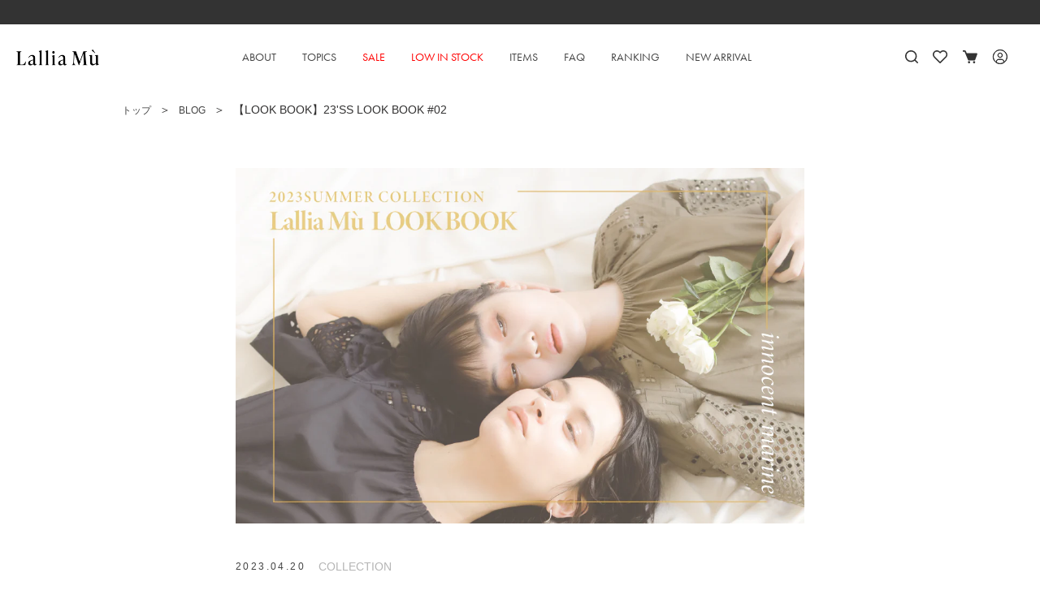

--- FILE ---
content_type: text/css
request_url: https://lallia-mu.com/cdn/shop/t/7/assets/style.css?v=77780405784738812021698665706
body_size: 27
content:
.concept__content-img--1{background-image:url(//lallia-mu.com/cdn/shop/t/7/assets/concept-img-1.jpg?v=57493116064943760951698661475)}.concept__content-img--2{background-image:url(//lallia-mu.com/cdn/shop/t/7/assets/concept-img-2.jpg?v=36940107462887647481698661475)}.concept__content-img--3{background-image:url(//lallia-mu.com/cdn/shop/t/7/assets/concept-img-3.jpg?v=99583179816357777731698661475)}.concept__content-img--4{background-image:url(//lallia-mu.com/cdn/shop/t/7/assets/concept-img-4.jpg?v=133147643258368014781698661475)}.concept__content-blur--1{background-image:url(//lallia-mu.com/cdn/shop/t/7/assets/concept-img-1.jpg?v=57493116064943760951698661475)}.concept__content-blur--2{background-image:url(//lallia-mu.com/cdn/shop/t/7/assets/concept-img-2.jpg?v=36940107462887647481698661475)}.concept__content-blur--3{background-image:url(//lallia-mu.com/cdn/shop/t/7/assets/concept-img-3.jpg?v=99583179816357777731698661475)}.concept__content-blur--4{background-image:url(//lallia-mu.com/cdn/shop/t/7/assets/concept-img-4.jpg?v=133147643258368014781698661475)}@media screen and (max-width: 767px){.concept__content-img--1{background-image:url(//lallia-mu.com/cdn/shop/t/7/assets/concept-img-1-sp.jpg?v=98409381418397407201698661475)}.concept__content-img--2{background-image:url(//lallia-mu.com/cdn/shop/t/7/assets/concept-img-2-sp.jpg?v=110144685920213014991698661475)}.concept__content-img--3{background-image:url(//lallia-mu.com/cdn/shop/t/7/assets/concept-img-3-sp.jpg?v=27066891499008923561698661475)}.concept__content-img--4{background-image:url(//lallia-mu.com/cdn/shop/t/7/assets/concept-img-4-sp.jpg?v=29247884379290967451698661475)}.concept__content-blur--1{background-image:url(//lallia-mu.com/cdn/shop/t/7/assets/concept-img-1-sp.jpg?v=98409381418397407201698661475)}.concept__content-blur--2{background-image:url(//lallia-mu.com/cdn/shop/t/7/assets/concept-img-2-sp.jpg?v=110144685920213014991698661475)}.concept__content-blur--3{background-image:url(//lallia-mu.com/cdn/shop/t/7/assets/concept-img-3-sp.jpg?v=27066891499008923561698661475)}.concept__content-blur--4{background-image:url(//lallia-mu.com/cdn/shop/t/7/assets/concept-img-4-sp.jpg?v=29247884379290967451698661475)}}.contact__select-wrap:after{background-image:url(//lallia-mu.com/cdn/shop/t/7/assets/select-arrow.svg?v=145525506377500107511698661475)}.contact__check-box:checked{background-image:url(//lallia-mu.com/cdn/shop/t/7/assets/check.svg?v=122117490393529339481698661475)}.login__check-box:checked{background-image:url(//lallia-mu.com/cdn/shop/t/7/assets/check.svg?v=122117490393529339481698661475)}.my-page__history-select-wrap:after{background-image:url(//lallia-mu.com/cdn/shop/t/7/assets/history-icon.svg?v=126399404222965057171698661475)}.faq-side__category:after{background-image:url(//lallia-mu.com/cdn/shop/t/7/assets/faq-icon.svg?v=107801607589459314681698661475)}.item-archive-top__select-wrap:after{background-image:url(//lallia-mu.com/cdn/shop/t/7/assets/item-archive-icon.svg?v=164439084213988608391698661475)}#btn-recommend-prev:before,#btn-recommend-next:before,#btn-checked-prev:before,#btn-checked-next:before{background-image:url(//lallia-mu.com/cdn/shop/t/7/assets/arrow.svg?v=110240116928261862131698661475)}.product-form__cart-submit span:before{background-image:url(//lallia-mu.com/cdn/shop/t/7/assets/icon-cart-b.svg?v=83806694426347629751698661475)}.swiper-item-left-button-prev:before,.swiper-item-left-button-next:before{background-image:url(//lallia-mu.com/cdn/shop/t/7/assets/arrow-sp.svg?v=102639816408134871681698661475)}.swiper-item-left-button-prev--click,.swiper-item-left-button-next--click{background-image:url(//lallia-mu.com/cdn/shop/t/7/assets/arrow-sp.svg?v=102639816408134871681698661475)}.hero-swiper .swiper-button-next:after{background-image:url(//lallia-mu.com/cdn/shop/t/7/assets/next.png?v=22085518763683686851698661475)}.hero-swiper .swiper-button-prev:after{background-image:url(//lallia-mu.com/cdn/shop/t/7/assets/prev.png?v=15782654510538793511698661475)}.category-plus-btn{background-image:url(//lallia-mu.com/cdn/shop/t/7/assets/plus-btn.svg?v=132241833768076923181698661475)}.sp-btn-color-1 #sp-comment{background-image:url(//lallia-mu.com/cdn/shop/t/7/assets/balloon.svg?v=107130314142250236001698661475)}
/*# sourceMappingURL=/cdn/shop/t/7/assets/style.css.map?v=77780405784738812021698665706 */


--- FILE ---
content_type: text/css
request_url: https://lallia-mu.com/cdn/shop/t/7/assets/common.css?v=155130290384473251101758097335
body_size: 2099
content:
html{font-size:62.5%}a{display:table;transition:.7s}a:hover{transition:.5s;opacity:.7}a:hover{cursor:pointer}img{width:100%;height:auto;-o-object-fit:cover;object-fit:cover}.wrap{position:relative;overflow-x:hidden}.wrap.stop{overflow:hidden;max-height:100vh}.br-l{display:none}.br-l-hide{display:block}.br-m{display:none}@media screen and (max-width: 767px){.br-m{display:block}}.br-m-hide{display:block}@media screen and (max-width: 767px){.br-m-hide{display:none}}.br-s{display:none}@media screen and (max-width: 520px){.br-s{display:block}}.br-s-hide{display:block}@media screen and (max-width: 520px){.br-s-hide{display:none}}*{font-family:Noto Sans JP,sans-serif;font-weight:400;color:#434343}.top-news{font-size:1.4rem;line-height:30px;height:30px;overflow:hidden;position:fixed;top:0;width:100%;left:0;text-align:center;color:#fff;background-color:#333;display:flex;justify-content:center;align-items:center;z-index:11}.header{padding:0 15px;position:fixed;top:30px;width:100%}.header__container{height:80px;display:flex;align-items:center;justify-content:space-between;max-width:1320px;margin:0 auto}.header__logo{width:112px}.header__nav{display:flex;align-items:center}.header__nav-ul{position:relative;padding:10px 0}.header__drop{opacity:0;visibility:hidden;position:absolute;display:flex;padding:20px 25px 40px;background-color:#ffffffe6;box-shadow:2px 2px 15px -5px #0003;border-radius:10px;min-width:632px;z-index:1;transform:translate(-40%);top:40px}.header__drop-nav{width:100px;margin-right:50px}.header__drop-title{font-size:1.6rem;font-family:futura-pt,sans-serif;margin-bottom:14px;color:#434343}.header__drop-link{font-size:1.2rem;font-family:Helvetica,Arial,Roboto,sans-serif;font-weight:400;margin-bottom:9px;color:#434343}.header__link{font-family:futura-pt,sans-serif;font-size:1.4rem;margin:0 16px;position:relative}.header__link:before{content:"";position:absolute;left:50%;bottom:0;width:0;border-bottom:solid 1px #555;transform:translate(-50%)}.header__link:hover{opacity:1}.header__link:hover:before{animation:border_anim .2s linear forwards}@keyframes border_anim{0%{width:0%}to{width:100%}}.header__right{display:flex;align-items:center}.header__right-icon{margin-left:18px;display:flex}.header__right-ul{position:relative}.header__right-drop{position:absolute;opacity:0;visibility:hidden;background-color:#ffffffe6;box-shadow:2px 2px 15px -5px #0003;border-radius:10px;z-index:1;top:30px;right:-30px;padding:12px 18px 11px 20px;min-width:110px;transition:all .5s}.header__right-drop--text{font-size:1.2rem;color:#434343;font-weight:500}.header__right-drop--text:last-of-type{margin-top:11px}.header__nav-ul:hover .header__drop{opacity:1;visibility:visible;transition:all 1s}.header__hover{position:relative;cursor:pointer;padding:10px 0}.header__hover-text{font-family:futura-pt,sans-serif;font-size:1.4rem;margin:3px 0}.header__hover-drop{opacity:0;visibility:hidden;position:absolute;display:-ms-flexbox;padding:20px 25px;background-color:#ffffffe6;box-shadow:2px 2px 15px -5px #0003;border-radius:10px;z-index:1;top:40px}.header__hover:hover .header__hover-drop{opacity:1;visibility:visible;transition:all 1s}.header__right-ul:hover .header__right-drop{opacity:1;visibility:visible}.header__search{display:none;position:fixed;top:0;left:0;width:100%;z-index:100;background-color:#fff;padding:40px 0 80px}.header__on{overflow:hidden}.header__outer{padding:0 20px;margin:0 auto}.header__close{font-size:1.4rem;display:flex;align-items:center;justify-content:flex-end}.header__png{max-width:20px;margin-left:15px}.header__heading{font-size:3.2rem;font-family:futura-pt,sans-serif;text-align:center;margin-bottom:40px}.header__inner{font-size:1.4rem;max-width:360px;margin:auto}.header__unit{display:flex;align-items:center;margin-bottom:20px}.header__unit--last{margin-bottom:0}.header__item{margin-right:30px;width:70px;flex-shrink:0}.header__input{border:solid 1px #d1d1d1;padding:5px 10px}.header__box{display:flex;align-items:center;position:relative;width:100%;max-width:144px}.header__box:before{content:"";display:inline-block;position:absolute;right:10px;width:3px;height:6px;transform:rotate(90deg);background-image:url(../assets/arrow.svg);background-repeat:no-repeat;background-size:contain}.header__box02{max-width:97px}.header__select{border:1px #d1d1d1 solid;width:100%;padding:5px 10px;position:relative;z-index:1}.header__hyphen{margin:0 10px}.header__button{background-color:#fff;border:1px solid #d1d1d1!important;color:#555!important;display:flex;align-items:center;justify-content:center;max-width:200px;height:30px;width:100%;margin-top:30px;color:#fff;transition:.3s;text-align:center}.header__button:hover{opacity:1;background-color:#555;border:1px solid #555!important;color:#fff!important;transition:.3s}.footer,.footer-add{position:relative;margin-top:120px;padding:35px 20px 30px;background-color:#ecebe4}.footer__container{display:flex;justify-content:space-between;max-width:770px;margin:0 auto}.footer__link{font-size:1.2rem;font-weight:500;display:flex;align-items:center;margin:10px 0}.footer__link-title{font-family:futura-pt,sans-serif;font-size:1.6rem;color:#434343;margin-bottom:15px}.footer__link-icon{width:9px;margin-left:3px}.footer__information,.footer__right{padding-left:20px;border-left:1px solid #d1d1d1}.footer__right-bottom{margin-top:20px}.footer__right-bottom .footer__link-title{margin-bottom:12px}.footer__sns-icon{width:20px;margin-right:12px}@media screen and (max-width: 767px){.footer__sns-icon--last{margin-right:0}}#privacy-policy *{color:#333}#page-top{position:absolute;top:-66px;right:10px;display:flex;align-items:center;justify-content:center;width:56px;height:56px;border-radius:2px;background-color:#555;cursor:pointer}.header__unit .header__button{margin-left:99px}.header__search{box-shadow:0 5px 10px #0000001a}.header__search .header__button{font-family:futura-pt,sans-serif;letter-spacing:.1em}.footer__sns{display:flex}@media screen and (max-width: 767px){.footer__sns{justify-content:center}.footer__link-box-sp-other{max-width:300px}}@media screen and (max-width: 767px){#ch-plugin-launcher .hhwbbu{width:160px!important;height:36px!important}}.release-date-text,.release-date{font-size:12px}@media screen and (max-width: 767px){.release-date-text,.release-date{font-size:1rem;margin-top:5px}}#release-date-single .release-date-text,#release-date-single .release-date{font-size:14px;margin-bottom:10px}.top-news-text{color:#fff;text-align:center;margin:0 auto}.top-news-swiper{height:30px}#loading{position:fixed;top:0;left:0;width:100%;height:100vh;background-color:#fff;display:flex;justify-content:center;align-items:center;z-index:10000}#loading__img{position:fixed;width:50px;height:50px;top:50%;left:50%;transform:translate(-50%,-50%)}@keyframes animate-svg-fill-1{0%{fill:transparent}to{fill:#000}}.svg-elem-1{animation:animate-svg-fill-1 .5s cubic-bezier(.47,0,.745,.715) .1s both}@keyframes animate-svg-fill-2{0%{fill:transparent}to{fill:#000}}.svg-elem-2{animation:animate-svg-fill-2 .5s cubic-bezier(.47,0,.745,.715) .17s both}@keyframes animate-svg-fill-3{0%{fill:transparent}to{fill:#000}}.svg-elem-3{animation:animate-svg-fill-3 .5s cubic-bezier(.47,0,.745,.715) .24s both}@keyframes animate-svg-fill-4{0%{fill:transparent}to{fill:#000}}.svg-elem-4{animation:animate-svg-fill-4 .5s cubic-bezier(.47,0,.745,.715) .31s both}@keyframes animate-svg-fill-5{0%{fill:transparent}to{fill:#000}}.svg-elem-5{animation:animate-svg-fill-5 .5s cubic-bezier(.47,0,.745,.715) .38s both}@keyframes animate-svg-fill-6{0%{fill:transparent}to{fill:#000}}.svg-elem-6{animation:animate-svg-fill-6 .5s cubic-bezier(.47,0,.745,.715) .45s both}@keyframes animate-svg-fill-7{0%{fill:transparent}to{fill:#000}}.svg-elem-7{animation:animate-svg-fill-7 .5s cubic-bezier(.47,0,.745,.715) .52s both}@keyframes animate-svg-fill-8{0%{fill:transparent}to{fill:#000}}.svg-elem-8{animation:animate-svg-fill-8 .5s cubic-bezier(.47,0,.745,.715) .59s both}@keyframes animate-svg-fill-9{0%{fill:transparent}to{fill:#000}}.svg-elem-9{animation:animate-svg-fill-9 .5s cubic-bezier(.47,0,.745,.715) .66s both}@keyframes animate-svg-fill-10{0%{fill:transparent}to{fill:#000}}.svg-elem-10{animation:animate-svg-fill-10 .5s cubic-bezier(.47,0,.745,.715) .73s both}.item-color-wrap{display:flex;flex-wrap:wrap;justify-content:center}.item-white,.item-ivory,.item-black,.item-gray,.item-charcoal-gray,.item-light-gray,.item-brown,.item-dark-brown,.item-red,.item-coral,.item-burgundy,.item-purple,.item-wine-red,.item-grape,.item-cassis,.item-lavender,.item-magenta,.item-pink,.item-peach,.item-blue,.item-navy,.item-light-blue,.item-deep-blue,.item-ice-blue,.item-green,.item-dark-green,.item-light-green,.item-green-tea,.item-ice-green,.item-khaki,.item-olive,.item-mustard,.item-yellow,.item-lemon-yellow,.item-vitamin,.item-light-brown,.item-light-beige,.item-orange,.item-beige,.item-camel,.item-sand-beige,.item-greige{width:10px;height:10px;margin-bottom:5px;margin-right:5px}.item-white{background-color:#fff;border:1px solid #e8e8e8}.item-ivory{background-color:#f8f4e6}.item-black{background-color:#000}.item-gray{background-color:#999}.item-charcoal-gray{background-color:#4d4d4d}.item-light-gray{background-color:#e6e6e6}.item-brown{background-color:#6b4927}.item-dark-brown{background-color:#562e00}.item-red{background-color:#c7000b}.item-coral{background-color:#ef845c}.item-burgundy{background-color:#7f2509}.item-purple{background-color:#800073}.item-wine-red{background-color:#550025}.item-grape{background-color:#ba79b1}.item-cassis{background-color:#802151}.item-lavender{background-color:#e7d5e8}.item-magenta{background-color:#c6006f}.item-pink{background-color:#dc669b}.item-peach{background-color:#fadce9}.item-blue{background-color:#008dcb}.item-navy{background-color:#001a43}.item-light-blue{background-color:#6c98d2}.item-deep-blue{background-color:#006083}.item-ice-blue{background-color:#d3def1}.item-green{background-color:#7baa17}.item-dark-green{background-color:#2a4400}.item-light-green{background-color:#69bd83}.item-green-tea{background-color:#005d30}.item-ice-green{background-color:#ecf4d9}.item-khaki{background-color:#40400b}.item-olive{background-color:#8a8219}.item-mustard{background-color:#dfd000}.item-yellow{background-color:#fff67f}.item-lemon-yellow{background-color:#fffcdb}.item-vitamin{background-color:#f9c270}.item-light-brown{background-color:#8a5a12}.item-light-beige{background-color:#feecd2}.item-orange{background-color:#d28300}.item-beige{background-color:wheat}.item-camel{background-color:#b38e6f}.item-sand-beige{background-color:#bda393}.item-greige{background-color:#bdb3aa}@media screen and (max-width: 767px){.item-white,.item-ivory,.item-black,.item-gray,.item-charcoal-gray,.item-light-gray,.item-brown,.item-dark-brown,.item-red,.item-coral,.item-burgundy,.item-purple,.item-wine-red,.item-grape,.item-cassis,.item-lavender,.item-magenta,.item-pink,.item-peach,.item-blue,.item-navy,.item-light-blue,.item-deep-blue,.item-ice-blue,.item-green,.item-dark-green,.item-light-green,.item-green-tea,.item-ice-green,.item-khaki,.item-olive,.item-mustard,.item-yellow,.item-lemon-yellow,.item-vitamin,.item-light-brown,.item-light-beige,.item-orange,.item-beige,.item-camel,.item-sand-beige,.item-greige{width:8px;height:8px;margin-right:3px;margin-top:3px}}@media screen and (max-width: 767px){.footer__link--other{border-right:none!important;border-left:1px solid #434343;padding-right:0;padding-left:20px}}@media screen and (max-width: 767px){.footer__link--other,.footer__link--other-top{transform:translate(10px)}}.lallia-mu{font-family:Helvetica,Arial,Roboto,sans-serif}@media screen and (max-width: 767px){#footer-bottom{border:none;margin-top:30px;padding-top:0}}.sp-mail-register{display:none}@media screen and (max-width: 767px){.sp-mail-register{display:block;margin-bottom:50px}}.sp-mail-register .errors li{font-size:1.2rem;text-align:center}.sp-mail-register__title{text-align:center;font-family:futura-pt,sans-serif;font-size:1.6rem;margin-top:30px}.sp-mail-register__input{width:100%;background-color:#fff;height:40px;font-size:1.2rem;padding:0 5px;margin-top:10px}.sp-mail-register__submit{width:200px;height:30px;font-size:1.2rem;font-family:futura-pt,sans-serif;display:flex;text-align:center;justify-content:center;align-items:center;background-color:#555;color:#fff;border:none;margin:15px auto 0}.sp-mail-register__thanks{font-size:1.2rem;text-align:center;margin-top:10px}.header-cart-icon{position:relative}.header-cart-num{position:absolute;font-size:10px;background-color:#555;color:#fff;border-radius:50%;font-weight:700;top:-9px;right:-10px;width:17px;height:17px;display:flex;justify-content:center;align-items:center;border:1px solid white;padding-bottom:1px}.header-cart-num-large{position:absolute;font-size:10px;background-color:#555;color:#fff;border-radius:50%;font-weight:700;top:-14px;right:-14px;width:22px;height:22px;display:flex;justify-content:center;align-items:center;border:1px solid white;padding-bottom:1px}.sale-flex{display:flex;justify-content:space-between;align-items:center}@media screen and (max-width: 767px){.sale-flex{flex-direction:column;align-items:flex-start}}.collection-secret-sale-original-price{font-family:Helvetica,Arial,Roboto,sans-serif;font-size:1.4rem;display:table;position:relative;margin-top:-2px;text-decoration:line-through}.secret-sale,.sale-text{color:#dc143c}.sale-tag{display:flex;align-items:center;flex-wrap:wrap}.sale-tag-preorder,.sale-tag-reduction,.sale-tag-percent,.sale-tag-royalblue,.sale-tag-palegreen{border-radius:2px;font-size:1.1rem;font-family:futura-pt,sans-serif;padding:0 5px;margin-right:5px;margin-top:3px}.sale-tag-preorder,.sale-tag-reduction{background-color:#66cdaa;color:#665752}.sale-tag-palegreen{background-color:#98fb98;color:#fff}.sale-tag-percent{background-color:#dc143c;color:#fff}.sale-tag-royalblue{background-color:#4169e1;color:#fff}.sale-tag-orange{background-color:#ee7800;color:#fff;border-radius:2px;font-size:1.1rem;font-family:futura-pt,sans-serif;padding:0 5px;margin-right:5px;margin-top:3px}.sale-tag-yellow{background-color:#ffe500;color:#000;border-radius:2px;font-size:1.1rem;font-family:futura-pt,sans-serif;padding:0 5px;margin-right:5px;margin-top:3px}.sale-tag-sale{background-color:#dc143c;color:#fff;border-radius:2px;font-size:1.1rem;font-family:futura-pt,sans-serif;padding:0 5px;margin-right:5px;margin-top:3px}.archive-small .sale-tag span{font-size:10px}.shopify-email-marketing-confirmation__container{padding-top:200px;text-align:center}
/*# sourceMappingURL=/cdn/shop/t/7/assets/common.css.map?v=155130290384473251101758097335 */


--- FILE ---
content_type: text/css
request_url: https://lallia-mu.com/cdn/shop/t/7/assets/add.css?v=34578396357745483531753344530
body_size: 3589
content:
.return{padding:30px 20px 0;max-width:740px;margin:0 auto}.return__title{text-align:center;font-size:20px;font-family:"Noto Serif JP",serif;font-weight:600;color:#434343}.return__text{margin-top:20px;font-size:12px;line-height:1.4}.return__text span{font-weight:700}.return__top{text-align:center;font-size:12px;margin-top:20px}.returnForm__items{display:grid;gap:20px;margin-top:50px}.returnForm__item{display:flex;align-items:center;gap:56px}@media screen and (max-width: 767px){.returnForm__item{flex-direction:column;align-items:flex-start;gap:10px}}.returnForm__item--textarea{display:flex;gap:56px}@media screen and (max-width: 767px){.returnForm__item--textarea{flex-direction:column;gap:10px}}.returnForm__item--textarea .returnForm__label{padding-top:10px}.returnForm__label{width:165px;display:flex;justify-content:space-between;flex-shrink:0}@media screen and (max-width: 767px){.returnForm__label{justify-content:flex-start;gap:10px}}.returnForm__label p{font-weight:500;font-size:12px;color:#555}.returnForm__label span{background-color:#ff4820;color:#fff;font-size:10px;width:38px;height:16px;border-radius:2px;display:grid;place-content:center;margin-top:2px}.returnForm__right{width:100%;position:relative}.returnForm__right svg{position:absolute;left:192px;top:0;bottom:0;margin:auto}.returnForm__right input{width:100%;height:36px;padding:0 10px;background-color:#f2f4f6;border:none;font-size:12px}.returnForm__right select{max-width:210px;width:100%;height:36px;padding:0 10px;background-color:#f2f4f6;border:none;font-size:12px}.returnForm__right textarea{width:100%;height:160px;padding:10px;background-color:#f2f4f6;border:none;font-size:12px;resize:none}.returnCheck__top{display:flex;align-items:center;justify-content:center;margin-top:40px;gap:10px}.returnCheck__top p{font-size:12px}.returnCheck__top a{display:inline;text-decoration:underline}.returnCheck__check{display:flex;align-items:center;justify-content:center;gap:5px;margin-top:15px}.returnCheck__check p{font-size:12px}.returnSubmit{width:180px;height:40px;display:grid;place-content:center;margin:40px auto 0;border:1px solid #d1d1d1;font-size:12px;font-weight:500}.complete{padding:0 20px}@media screen and (max-width: 767px){.complete{max-width:375px;margin-left:auto;margin-right:auto}}.complete h1{font-size:20px;font-family:"Noto Serif JP",serif;font-weight:600;color:#434343;text-align:center;margin-top:50px}.complete p{font-size:12px;text-align:center;margin-top:20px}.faq-content__question-text{font-family:Noto Sans JP,sans-serif}.item-left__img{background-color:#000}.shopify-challenge__container{margin-top:20px}.g-recaptcha{margin-top:40px}.shopify-challenge__button.btn{font-size:12px;width:180px;height:40px;margin-top:40px!important;transition:.3s;border:none;border-radius:0;color:#555;background-color:#fff;border:1px solid #d1d1d1;font-weight:500}.shopify-challenge__button.btn:hover{color:#fff!important;border:1px solid #555;background-color:#555}.forgot .login__btn--register{line-height:40px;width:100%}.login__forgot{font-size:10px}.forgot .login__right,.forgot .login__title,.forgot .login__item-title,.forgot .login__item-input,.forgot #customer_login{display:none}.forgot .login__left{max-width:100%;padding:0;border:none}.reissue__btn{width:180px!important}#RecoverHeading{margin-top:0}.login__item-input{margin-top:25px}.login__item-input--2{margin-top:10px}.reissue__label,.reissue__input{text-align:left}.login__btn{margin-top:55px;border:none}.reissue__btn{border:none}.news__item-img{width:310px;height:160px}.color-select-box{display:flex;align-items:center}.color-select-box select{margin:0 20px}.color-select-box #wishlist_icon{margin-top:10px}.magnifier-thumb-wrapper{width:100%;height:600px}.magnifier-preview img{max-width:none}.item-left__img{height:100%;-o-object-position:center;object-position:center;position:absolute;width:100%}.item-left__img.hide{display:none;pointer-events:none}.product-form__cart-submit span{display:flex;align-items:center;justify-content:center;font-weight:700}.product-form__cart-submit span:before{content:"";display:inline-block;width:18px;height:16px;background-size:contain;background-repeat:no-repeat;margin-right:10px}.item__box{justify-content:flex-end!important}h2{text-transform:none;letter-spacing:0}.my-page__side-text a{font-weight:700}.main-content{padding-top:0!important}.item-archive-top__right{display:flex}.item-archive-top__select-current{font-size:12px;display:flex;align-items:center;margin-left:30px;cursor:pointer}.item-archive-top__select-current img{width:8px;height:4px;margin-left:10px}.item-archive-top__select-wrap{position:relative}.item-archive-top__select{position:absolute;padding:10px 20px;right:0;white-space:nowrap;background:#fff;opacity:.9;box-shadow:0 0 10px #0003;border-radius:5px;margin-top:6px;display:none;z-index:10}.item-archive-top__select a{font-size:12px;margin:3px 0}.item-archive-top{margin-bottom:25px}.shopify-challenge__message{margin-top:55px}@keyframes zoom-fadeIn{0%{transform:translate(-100%) scale(.3);opacity:0}to{transform:translate(0) scale(1);opacity:1}}@keyframes zoom-fadeOut{0%{transform:translate(0) scale(1);opacity:1}to{transform:translate(-100%) scale(.3);opacity:0}}.magnifier-preview{opacity:0}.magnifier-preview.fadeIn{animation:zoom-fadeIn .5s forwards}.magnifier-preview.fadeOut{animation:zoom-fadeOut .5s forwards}.magnifier-large.show,.magnifier-large.hidden{display:block}.magnifier-thumb-wrapper.video{height:300px}time{font-family:Helvetica,Arial,Roboto,sans-serif}.my-page__history-price,.my-page__history-date,.my-page__history-num{font-family:Helvetica,Arial,Roboto,sans-serif}.wishList{display:flex;justify-content:center;align-items:center;cursor:pointer}.wishListAdd{display:none}.fa-heart-o:before{content:"\f004"!important;color:#d1d1d1}.fa-heart:before{color:#ef9292}.product-form select{padding:5px 15px!important}.color-select-box{position:relative;width:50%}.color-select-box label{flex-shrink:0}.color-select-box:after{content:"\25bc";font-size:10px;position:absolute;top:11px;line-height:1;right:30px;display:block}.item-left{flex-shrink:0}.item-left__sp,.swiper-recommend-pagination,.swiper-checked-pagination{display:none}.swiper-pagination-bullet{width:4px!important;height:4px!important;margin:0 10px!important}.swiper-pagination-bullet-active{width:9px!important;height:9px!important;background-color:#333!important}.item.product{padding:0!important}.grid__item:last-of-type{padding:0 15px!important}.padding{padding:0 15px}.item-left__icon{width:35px;height:35px;position:absolute;bottom:20px;left:20px;z-index:5;cursor:pointer;display:none}.item-left__modal{display:none;position:relative;z-index:5}.modal__cross{width:15px;height:15px;position:absolute;top:10px;right:10px;z-index:5;cursor:pointer}.globo-heading{font-family:"Noto Serif JP",serif!important;font-size:2rem!important;font-weight:600;margin-top:40px;text-align:center;letter-spacing:.1em;margin-bottom:0!important;color:#333!important}.globo-description p{font-size:1.2rem!important;margin:20px 0 0!important;text-align:center!important}.globo-form-control{display:flex;align-items:center;justify-content:space-between;margin-bottom:20px}.classic-label{display:flex;align-items:center;justify-content:space-between;width:144px}.label-content{font-size:1.2rem;font-weight:500}.classic-input{font-size:1.2rem!important;width:100%!important;max-width:500px;height:36px!important;padding:5px!important;background-color:#f2f4f6!important;border:none!important;border-radius:none!important}.globo-form-control select{width:100%;height:36px;padding:5px;background-color:#f2f4f6;border:none}.contact__agree{margin:40px auto 0!important}@media screen and (max-width: 1024px){#btn-recommend-prev,#btn-checked-prev{left:0!important}#btn-recommend-next,#btn-checked-next{right:0!important}}@media screen and (max-width: 767px){.item__container{flex-direction:column;align-items:center}.magnifier-thumb-wrapper{display:none!important}.thumbnails-wrapper{display:none}.product-form{padding-top:30px}.item__tab{margin-top:0!important}.item__desk{font-size:1.2rem}.item-recommend__title,.item-checked__title{flex-direction:column;align-items:center}.magnifier-preview{display:none}.grid__item:last-of-type{margin-left:0!important}.item-left__sp{display:block;position:relative}.item-left__img-sp{max-height:480px}.item-left__sp .swiper-wrapper{align-items:center}.item-left__sp video{background-color:#333}.item-left__sp .navigation{position:absolute;top:50%;transform:translateY(-50%);z-index:2;width:100%;display:flex;justify-content:space-between;align-items:center;padding:0 20px}.swiper-item-left-button-prev:before,.swiper-item-left-button-next:before{content:"";display:inline-block;width:11px;height:22px;background-size:contain;background-repeat:no-repeat;cursor:pointer}.swiper-item-left-button-prev:before{transform:rotate(180deg)}.swiper-recommend-pagination,.swiper-checked-pagination{display:flex;justify-content:center;align-items:center;margin-top:20px}.item-left__icon{display:block}.swiper-item-left-button-prev,.swiper-item-left-button-next{outline:none}.navigation{pointer-events:none}}.globo-form .header{position:relative}.globo-form-app .globo-form-control.layout-2-column{max-width:420px;width:100%!important}.globo-form-app .globo-form-control.layout-2-column select{width:220px!important}.globo-form-control label{flex-shrink:0}.globo-form-control.layout-2-column .classic-input{margin-left:27px}.globo-form-app .globo-form-control input,.globo-form-app .globo-form-control textarea,.globo-form-app .globo-form-control select{box-shadow:none!important;border-radius:0!important;resize:none!important}.required-text{padding:2px 9px!important;font-weight:500;background-color:#ff4820;color:#fff!important;border-radius:2px;font-size:10px}.label-content{color:#555!important}.globo-form-control.layout-2-column:nth-of-type(1) .required-text{margin-left:10px}.globo-form-control.layout-1-column:nth-of-type(2) .required-text{margin-left:70px}.globo-form-control.layout-1-column:nth-of-type(3) .required-text{margin-left:58px}.globo-form-control.layout-1-column:nth-of-type(4) .required-text{margin-left:22px}.globo-form-control.layout-1-column:nth-of-type(6) .required-text{margin-left:10px}.contact__agree-icon{margin-right:10px!important}.globo-form-app .globo-form-control .checkbox-wrapper{margin-left:143px}.globo-form-id-77972 .globo-form-app .globo-form-control .checkbox-wrapper .checkbox-input~.checkbox-label:before,.globo-form-app .globo-form-control .radio-wrapper .radio-input~.radio-label:after{border-color:#d1d1d1!important;border-radius:0!important;box-shadow:none!important;margin-top:3px;width:17px!important;height:17px!important}.globo-form-id-77972 .globo-form-app .globo-form-control .checkbox-wrapper .globo-option,.globo-form-id-77972 .globo-form-app .globo-form-control .radio-wrapper .globo-option{color:#333!important;font-size:12px!important}.globo-form-app .content{margin-top:54px!important}.shop-list{display:flex;flex-wrap:wrap;justify-content:space-between;margin-top:20px}.shop-list-item{background-color:#f4f4f4;padding:10px;width:48%;margin-bottom:20px}.shop-list-item-title{font-size:12px;font-weight:700;text-align:center}.shop-list-item-content{font-size:12px;margin-top:7px}@media screen and (max-width: 767px){.globo-form-app .content{padding:0 20px!important}.globo-form-app .globo-form-control{flex-direction:column;align-items:flex-start}.required-text{margin-left:10px!important}.globo-form-app .globo-form-control label{margin-bottom:10px!important}.globo-form-control.layout-2-column .classic-input{margin-left:0!important}.globo-form-app .globo-form-control ol,.globo-form-app .globo-form-control ul,.globo-form-app .globo-form-control li,.globo-form-app .globo-form-control .checkbox-wrapper{margin:0 auto!important}.globo-form-app .flex-wrap{max-width:520px;margin-left:auto!important;margin-right:auto!important}.contact__agree{white-space:nowrap}.shop-list{padding:0 20px;flex-direction:column}.shop-list-item{width:100%}}.item-side__color{border:none}.hero-sp{padding-top:94px}.single__connection-img{height:140px}.color-select-box:after{pointer-events:none}#customer_register_link{width:100%;height:100%;display:flex;justify-content:center;align-items:center;text-align:center}.shopify-challenge__container{padding-top:94px}.my-ranks-cancel-icon{position:absolute;top:5px;right:5px;cursor:pointer}.login__btn--register:hover{opacity:.7;transition:.5s}.login__btn--register{transition:.5s}.login__btn--register a:hover{opacity:1}.login__btn:hover{opacity:.7;transition:.5s}.login__btn{transition:.5s}.item-color-white,.item-color-black,.item-color-gray,.item-color-brown,.item-color-beige,.item-color-green,.item-color-blue,.item-color-purple,.item-color-yellow,.item-color-pink,.item-color-red,.item-color-orange,.item-color-none{position:relative}.item-color-white:after,.item-color-black:after,.item-color-gray:after,.item-color-brown:after,.item-color-beige:after,.item-color-green:after,.item-color-blue:after,.item-color-purple:after,.item-color-yellow:after,.item-color-pink:after,.item-color-red:after,.item-color-orange:after,.item-color-none:after{font-size:10px;position:absolute;display:table;white-space:nowrap;padding:0 3px;background-color:#fff;border:1px solid #d1d1d1;border-radius:2px;top:-22px;pointer-events:none;opacity:0;transition:.1s}.item-color-white:after{content:"\30db\30ef\30a4\30c8";left:-8px}.item-color-black:after{content:"\30d6\30e9\30c3\30af";left:-8px}.item-color-gray:after{content:"\30b0\30ec\30fc";left:-4px}.item-color-brown:after{content:"\30d6\30e9\30a6\30f3";left:-8px}.item-color-beige:after{content:"\30d9\30fc\30b8\30e5";left:-8px}.item-color-green:after{content:"\30b0\30ea\30fc\30f3";left:-8px}.item-color-blue:after{content:"\30d6\30eb\30fc";left:-4px}.item-color-purple:after{content:"\30d1\30fc\30d7\30eb";left:-8px}.item-color-yellow:after{content:"\30a4\30a8\30ed\30fc";left:-8px}.item-color-pink:after{content:"\30d4\30f3\30af";left:-4px}.item-color-red:after{content:"\30ec\30c3\30c9";left:-4px}.item-color-orange:after{content:"\30aa\30ec\30f3\30b8";left:-8px}.item-color-none:after{content:"\305d\306e\4ed6";left:-4px}.item-color-white:hover:after,.item-color-black:hover:after,.item-color-gray:hover:after,.item-color-brown:hover:after,.item-color-beige:hover:after,.item-color-green:hover:after,.item-color-blue:hover:after,.item-color-purple:hover:after,.item-color-yellow:hover:after,.item-color-pink:hover:after,.item-color-red:hover:after,.item-color-orange:hover:after,.item-color-none:hover:after{opacity:1;transition:.1s}.wc_review_graph{display:none!important}#wc_review_section h2{font-size:1.6rem!important;font-weight:700}.wc_review_listing_select{display:none!important}.wc_overall_review{border:none}.wc_review_count{display:flex!important;width:100%!important}.wc_review_main_content .wc_review_form_btns{width:100%!important;display:block!important}.wc_overall_review.wc_review_layout_1{display:flex!important;border-top:none!important;padding:0!important}.wc_review_form_btns ul{height:40px}.wc_review_form_btns ul a{padding:0!important}.wc_review_form_title h4{font-size:14px!important}#wc_product_review_form label{font-size:12px!important}.wc_tab_links.wc_wf_cls{display:none!important}.wc_review_content_ul.wc_grid_review_main_ul .wc_review_grid_item{width:100%!important}.wc_grid_main_section.wc_wf_cls{border:none!important;border-bottom:1px solid #d1d1d1!important;border-radius:0}.wc_tab_content.wc_wf_cls{padding:0!important}.wc_review_layout_section ul.wc_grid_lenght_3>li.wc_review_grid_item{padding:0!important}.wc_grid_main_section .wc_grid_details_section{padding-right:0!important;padding-top:0!important;padding-left:0!important;margin-top:-22px!important}.wc_icon_color svg{width:10px!important}.wc_grid_author_section{position:relative}.wc_grid_author_name{position:absolute;top:60px}#wc_reviews_tab span.wc_review_date{position:absolute;top:94px;color:#b5b5b5!important;font-style:italic}h6.wc_review_author_name{font-style:italic}.wc_grid_details_section .wc_grid_str{margin-bottom:-30px}.wc_grid_review_content .wc_review_text h4{margin-top:5px!important;margin-bottom:20px!important}.wc_review_count_text{font-size:12px!important;transform:translate(-20px)}.wc_review_layout_section.wc_wf_cls{padding-bottom:0!important}#tab-review-target{padding-bottom:0}.item__link{margin-top:0}.item__desk *{font-family:\30d2\30e9\30ae\30ce\89d2\30b4  Pro W3,Hiragino Kaku Gothic Pro,\30e1\30a4\30ea\30aa,Meiryo,\ff2d\ff33  \ff30\30b4\30b7\30c3\30af,sans-serif}.register__input-password{width:100%;max-width:500px;height:36px;position:relative}.register__input-password svg{position:absolute;width:15px;right:15px;top:0;bottom:0;margin:auto;height:auto;cursor:pointer}.register__input-name{display:flex;width:100%;max-width:500px;justify-content:space-between}.register__input-name .register__input{width:48.5%}.register__other-box--right .register__left{width:90px;margin-right:80px}.register__item{position:relative}#register__input-email-error,#register__input-password-error{font-size:10px;position:absolute;color:red;bottom:-10px;display:none}#wc_product_review_form .wc_review_submit_btn.wc_review_btn{background-color:#333!important;color:#fff!important;padding:10px 20px!important}.wc_ask_question_form{display:none!important}.globo-form-control{position:relative}.globo-form-app .globo-form-control .help-block.error{color:#dc3545;position:absolute;bottom:-10px;left:5px}.check-wrap legend{opacity:0}.globo-form-id-77972 .globo-form-app .globo-form-control .checkbox-wrapper .globo-option,.globo-form-id-77972 .globo-form-app .globo-form-control .radio-wrapper .globo-option{white-space:nowrap}.check-wrap .help-block.error{position:static!important;white-space:nowrap;margin-left:10px}@media screen and (max-width: 767px){.globo-form-app .globo-form-control .help-block.error{bottom:-17px}.check-wrap .help-block.error{margin:0!important;width:100%!important;text-align:center}.check-wrap .messages{width:100%!important}.item-list--large,.item-list--small{display:none!important}.order-table tbody th:before,.order-table tbody td:before{width:100px}}.DetailOperationTimestyled__DescriptionWrapper-sc-3hh13z-4.kKa-Dky{display:none!important}#ch-plugin-core div{z-index:5!important}.my-page__info-btn{border:none}.item__color-btn{cursor:pointer;transition:.3s}.item__color-btn:hover{transition:.3s;opacity:.8}.item-option-1,.item-option-2,.item-option-3{display:none}@media screen and (max-width: 767px){.single-content{text-align:left;font-size:11px;line-height:2.27}.single-content *{text-align:left}.single-content h1,.single-content h2,.single-content h3,.single-content h4,.single-content h5,.single-content h6{line-height:1.4}}.single-content a{display:inline}.concept__content-box{display:flex;flex-direction:column;justify-content:center;min-height:375px}.concept__content:last-child .concept__content-box{padding:26px 60px}@media screen and (max-width: 767px){.concept__content:last-child .concept__content-box{padding:26px 20px}}.archive__item-title,.breadcrumb *{font-family:\30d2\30e9\30ae\30ce\89d2\30b4  Pro W3,Hiragino Kaku Gothic Pro,\30e1\30a4\30ea\30aa,Meiryo,\ff2d\ff33  \ff30\30b4\30b7\30c3\30af,sans-serif}@media screen and (max-width: 767px){.single-content .row img{width:100%!important;margin-left:0!important}.single-content .row{width:100vw;margin-left:-20px}}.item__desk a{display:inline}#description-note{font-size:1.1rem;text-align:left;display:table;margin:20px auto 0}#description-note a{display:inline;text-decoration:underline}.my-page__crm{margin-top:-20px}@media screen and (max-width: 767px){.my-page__crm{margin-top:0}#description-note{padding:0 20px}}.sp-mail-register *{font-family:sans-serif}.sp-mail-register__top{text-align:center;margin-top:30px;font-size:12px}.sp-mail-register__box{margin-top:20px}.sp-mail-register__box-text{text-align:center;font-size:1.4rem}.sp-mail-register .socialplus-association-wrapper.socialplus-association-wrapper-first.socialplus-association-wrapper-last{margin-top:20px;font-size:11px;text-align:center}.sp-mail-register .socialplus-association-component .socialplus-association-status{display:inline}.sp-mail-register .socialplus-association-component .socialplus-association-provider-name{width:80px}.login__crm{max-width:700px;border:1px solid #333;margin:20px auto 0;text-align:center;padding:50px 20px;font-size:1.2rem;font-family:sans-serif}@media screen and (max-width: 767px){.my-page__contents .socialplus-association-component{margin-top:40px;margin-bottom:-30px}.login__crm{max-width:340px;margin-top:30px}}
/*# sourceMappingURL=/cdn/shop/t/7/assets/add.css.map?v=34578396357745483531753344530 */


--- FILE ---
content_type: text/css
request_url: https://lallia-mu.com/cdn/shop/t/7/assets/page.css?v=14086622448224820251698661475
body_size: 8389
content:
@charset "UTF-8";.concept{display:flex;align-items:center;justify-content:center;margin-top:110px}.concept__left{position:relative;margin-right:85px}.concept__sub-title{font-family:futura-pt,sans-serif;font-size:1.2rem;position:absolute;top:-30px;letter-spacing:.2em}.concept__title{font-family:"Noto Serif JP",serif;font-size:1.8rem;font-weight:600;letter-spacing:.3em}.concept__text{font-family:"Noto Serif JP",serif;font-size:1.2rem;font-weight:400;line-height:3.3;letter-spacing:.33em}.concept__img{height:300px;margin-top:110px}.concept__content{display:flex;align-items:center;margin-top:80px}.concept__content:nth-of-type(odd) .concept__content-img{margin-left:auto}.concept__content:nth-of-type(odd) .concept__content-box{transform:translate(-50%)}.concept__content-title{font-family:"Noto Serif JP",serif;font-size:2.8rem;font-weight:600;margin:110px 0 80px;text-align:center}.concept__content-img{position:relative;z-index:2;display:flex;align-items:center;width:68vw;height:520px;background-position:center;background-size:cover}.concept__content-img--1,.concept__content-img--3{justify-content:flex-end}.concept__content-box{position:relative;z-index:2;overflow:hidden;max-width:700px;padding:60px;transform:translate(50%)}.concept__content-box-bg{position:absolute;z-index:-1;top:0;left:0;width:100%;height:100%;background-color:#ffffff80}.concept__content-blur{position:absolute;z-index:-1;width:200px;width:68vw;height:200px;height:520px;background-position:center;background-size:cover;filter:blur(15px)}.concept__content-sub-title{font-family:"Noto Serif JP",serif;font-size:1.4rem;font-weight:600;letter-spacing:.3em}.concept__content-text{font-size:1.2rem;line-height:2.83;margin-top:30px;font-family:\30d2\30e9\30ae\30ce\89d2\30b4  Pro W3,Hiragino Kaku Gothic Pro,\30e1\30a4\30ea\30aa,Meiryo,\ff2d\ff33  \ff30\30b4\30b7\30c3\30af,sans-serif}.about{max-width:750px;margin:30px auto 0}.about__sub-title{font-family:futura-pt,sans-serif;font-size:1.2rem;margin-top:40px;letter-spacing:.2em}.about__title{font-family:"Noto Serif JP",serif;font-size:1.8rem;font-weight:600;margin-top:20px;letter-spacing:.3em}.about__text{font-size:1.2rem;line-height:1.66;margin-top:40px;letter-spacing:.2em}.company{margin-top:80px;text-align:center}.company__title{font-family:futura-pt,sans-serif;font-size:2.8rem;letter-spacing:.2em}.company__text{font-size:1.2rem;line-height:1.44;margin-top:30px;letter-spacing:.1em}.people{margin-top:80px;text-align:center}.people__title{font-family:futura-pt,sans-serif;font-size:2.8rem;letter-spacing:.2em}.people__item{width:31%;margin:0 1.1666666667% 40px}.people__item-img{height:140px}.people__item-wrap{display:flex;flex-wrap:wrap;width:102.3333333333%;margin:30px 1.1666666667% -40px}.people__item-name{font-size:1.2rem;font-weight:600;margin-top:14px}.people__item-desk{font-size:1.2rem;line-height:1.83;margin-top:5px;text-align:left}.people__item-desk *{font-family:\30d2\30e9\30ae\30ce\89d2\30b4  Pro W3,Hiragino Kaku Gothic Pro,\30e1\30a4\30ea\30aa,Meiryo,\ff2d\ff33  \ff30\30b4\30b7\30c3\30af,sans-serif}.contact__title{font-family:"Noto Serif JP",serif;font-size:2rem;font-weight:600;margin-top:40px;text-align:center;letter-spacing:.1em}.contact__text{font-size:1.2rem;margin-top:20px;text-align:center}.contact__container{max-width:700px;margin:54px auto 0}.contact__item{display:flex;align-items:center;justify-content:space-between;margin-bottom:20px}.contact__item--text{display:flex;align-items:flex-start;justify-content:space-between;margin-bottom:20px}.contact__item--text .contact__left{margin-top:10px}.contact__left{display:flex;align-items:center;justify-content:space-between;width:144px}.contact__label{font-size:1.2rem;font-weight:500}.contact__need{font-weight:500;padding:3px 9px;color:#fff;border-radius:2px;background-color:#ff4820;font-size:1rem}.contact__right{width:100%;max-width:500px}.contact__select{width:100%;height:36px;padding:5px;background-color:#f2f4f6;border:none}.contact__select-wrap{position:relative;max-width:212px}.contact__select-wrap:after{position:absolute;top:0;right:8px;bottom:0;width:8px;height:4px;margin:auto;content:"";background-position:center;background-size:cover}.contact__option{font-size:1.2rem}.contact__input{font-size:1.2rem;width:100%;max-width:500px;height:36px;padding:5px;background-color:#f2f4f6;border:none}.contact__textarea{font-size:1.2rem;width:100%;max-width:500px;height:160px;padding:5px;resize:none;background-color:#f2f4f6;border:none}.contact__agree{display:flex;align-items:center;justify-content:center;margin-top:40px}.contact__agree-icon{width:16px;height:16px;margin-right:10px}.contact__agree-link{font-size:1.2rem;text-decoration:underline}.contact__agree-text{font-size:1.2rem}.contact__check{display:flex;align-items:center;justify-content:center;margin-top:16px}.contact__check-box{width:17px;height:17px;margin-right:6px;cursor:pointer;border:1px solid #d1d1d1;-webkit-appearance:none;-moz-appearance:none;appearance:none}.contact__check-box:checked{background-position:center;background-size:cover}.contact__check-text{font-size:1.2rem}.contact__submit{display:flex;align-items:center;justify-content:center;height:40px;margin-right:auto;margin-left:auto;text-align:center;color:#fff;background-color:#333;font-size:1.2rem;font-weight:600;width:160px;margin-top:40px}.confirm__item{display:flex;justify-content:space-between;margin-bottom:40px}.confirm__left{font-size:1.2rem;font-weight:500;line-height:1.44}.confirm__right{font-size:1.2rem;font-weight:500;line-height:1.44;width:100%;max-width:500px}.confirm__submit{display:flex;align-items:center;justify-content:center;height:40px;margin-right:auto;margin-left:auto;text-align:center;color:#fff;background-color:#333;font-size:1.2rem;font-weight:600;width:124px}.breadcrumb{display:flex;align-items:center}.breadcrumb a,.breadcrumb p{font-size:1.2rem;margin-right:10px}.archive{max-width:980px;margin:30px auto 0}.archive-tab{display:flex;justify-content:center;margin-top:56px}.archive-tab__category{font-family:Helvetica,Arial,Roboto,sans-serif;font-size:1.4rem;width:100%;max-width:156px;padding:16px 0;text-align:center;border-bottom:1px solid #e8e8e8;cursor:pointer;transition:.2s}.archive-tab__category:hover{transition:.2s;opacity:.7}.archive-tab__category.category-current{border-bottom:1px solid #434343}.archive-tab__category.category-current:hover{opacity:1}.archive__wrap{display:flex;flex-wrap:wrap;width:102%;margin:0 -1%}.archive__item{width:23%;margin:40px 1% 0}.archive__item-img{height:143px}.archive__item-info{display:flex;align-items:center;justify-content:space-between;margin-top:8px}.archive__item-time{font-family:Helvetica,Arial,Roboto,sans-serif;font-size:1.2rem;letter-spacing:.2em}.archive__item-category{font-family:Helvetica,Arial,Roboto,sans-serif;font-size:1.2rem;color:#b5b5b5}.archive__item-title{font-size:1.2rem;line-height:1.44;margin-top:9px}.archive__nav{display:flex;justify-content:space-between;margin-top:50px}.archive__nav-left{font-size:1.4rem}.archive__nav-right{display:flex}.archive__nav-right p,.archive__nav-right a,.archive__nav-right span{font-size:1.4rem;margin-left:20px}.archive__nav-right p{text-decoration:underline}.archive__nav-right span{color:#b5b5b5}.blog-archive{display:none}.blog-archive.current-blog{display:block}.single{max-width:980px;margin:30px auto 0}.single-wrap{max-width:700px;margin:60px auto 0}.single__info{display:flex;align-items:center;margin-top:42px}.single__time{font-family:Helvetica,Arial,Roboto,sans-serif;font-size:1.2rem;letter-spacing:.2em}.single__category{font-family:Helvetica,Arial,Roboto,sans-serif;font-size:1.2rem;margin-left:16px;color:#b5b5b5}.single__title{font-size:2rem;font-weight:600;line-height:1.44;margin-top:13px;margin-bottom:40px;padding-bottom:40px;border-bottom:1px solid #d1d1d1}.single p{font-size:1.4rem;line-height:1.66}.single h3{font-size:1.8rem;font-weight:600;line-height:1.44;margin:40px 0 10px}.single h4{font-size:1.4rem;font-weight:600;line-height:1.44;margin:40px 0 16px}.single__sns{display:flex;justify-content:center;margin-top:60px}.single__sns-icon{width:20px;margin:0 15px}.single__back{font-size:1.4rem;font-weight:500;display:flex;align-items:center;justify-content:center;width:200px;height:40px;margin:40px auto 0;border:1px solid #d1d1d1}.single__back:hover{opacity:1;background-color:#555;color:#fff!important;border:1px solid #555}.single__connection{width:32%;margin:0 .6666666667% 40px}.single__connection-wrap{display:flex;flex-wrap:wrap;width:101.3333333333%;margin:70px -.6666666667% -40px}.single__connection-info{display:flex;align-items:center;justify-content:space-between;margin-top:10px}.single__connection-time{font-family:Helvetica,Arial,Roboto,sans-serif;font-size:1.2rem;letter-spacing:.2em}.single__connection-category{font-family:Helvetica,Arial,Roboto,sans-serif;font-size:1.2rem;color:#b5b5b5}.single__connection-title{font-size:1.2rem;line-height:1.44;margin-top:7px}.product-form select{min-height:0;padding:10px}.product-single__thumbnails{margin:15px 0 0}.product-single__thumbnails-item--medium{width:calc(20% - 5px);margin-right:5px;flex:none}.product-single__thumbnails-item--medium img{height:120px!important}.product-single__thumbnails-item--medium:nth-of-type(5n){margin-right:0}.product-form__item,.page-width{padding:0}.grid{margin:0}.login__title{font-family:"Noto Serif JP",serif;font-size:2rem;font-weight:600;margin-top:40px;text-align:center;letter-spacing:.1em}.login__container{display:flex;justify-content:space-between;max-width:700px;margin:54px auto 0;text-align:center}.login__left,.login__right{width:100%;max-width:340px;border:1px solid #434343}.login__left{padding:30px 20px}.login__right{padding:30px 20px 54px}.login__item-title{font-size:1.4rem;font-weight:500}.login__item-input{font-size:1.2rem;font-weight:500;width:100%;height:40px;padding:0 15px;text-align:left;border:1px solid #b5b5b5}.login__item-input::-moz-placeholder{color:#b5b5b5}.login__item-input::placeholder{color:#b5b5b5}.login__item-input:first-of-type{margin:30px 0 10px}.login__check{display:flex;align-items:center;justify-content:center;margin-top:16px}.login__check-box{width:16px;height:16px;margin-right:7px;cursor:pointer;border:1px solid #d1d1d1;-webkit-appearance:none;-moz-appearance:none;appearance:none}.login__check-box:checked{background-position:center;background-size:cover}.login__check-text{font-size:1.2rem;font-weight:500}.login__btn{display:flex;align-items:center;justify-content:center;height:40px;margin-right:auto;margin-left:auto;text-align:center;color:#fff;background-color:#555;font-size:1.2rem;font-weight:500;width:180px;margin-top:55px}.login__btn--register{display:flex;align-items:center;justify-content:center;height:40px;margin-right:auto;margin-left:auto;text-align:center;color:#fff;background-color:#555;font-size:1.2rem;font-weight:500;width:180px;margin-top:60px}.login__forgot{font-weight:500;margin:10px auto 0;color:#1aaae8}.login__text{font-size:1.2rem;line-height:1.44;margin-top:76px}.register__title{font-family:"Noto Serif JP",serif;font-size:2rem;font-weight:600;margin-top:40px;text-align:center;letter-spacing:.1em}.register__container{max-width:700px;margin:40px auto 0}.register__item{display:flex;align-items:center;justify-content:space-between;margin-bottom:20px}.register__left{display:flex;align-items:center;justify-content:space-between;width:170px}.register__label{font-size:1.2rem;font-weight:500;margin-bottom:0}.register__need{font-weight:500;font-size:1rem!important;padding:3px 9px;color:#fff;border-radius:2px;background-color:#ff4820}.register__input{font-size:1.2rem;width:100%;max-width:500px;height:36px;padding:5px;background-color:#f2f4f6;border:none;margin-bottom:0!important}.register__btn{display:flex;align-items:center;justify-content:center;height:40px;margin-right:auto;margin-left:auto;text-align:center;color:#fff;background-color:#333;border:1px solid #333;font-size:1.2rem;font-weight:500;width:180px;margin-top:30px}.register__confirm{font-size:1.4rem;margin-top:60px;text-align:center}.reissue__title{font-family:"Noto Serif JP",serif;font-size:2rem;font-weight:600;margin-top:60px;text-align:center}.reissue__text{font-size:1.2rem;line-height:1.44;margin-top:20px;text-align:center}.reissue__container{max-width:300px;margin:40px auto 0}.reissue__label{font-size:1.2rem;font-weight:500}.reissue__label:nth-of-type(2){margin-top:20px}.reissue__input{font-size:1.2rem;width:100%;height:40px;margin-top:10px;padding:0 15px;background-color:#f4f4f4}.reissue__input::-moz-placeholder{color:#b5b5b5}.reissue__input::placeholder{color:#b5b5b5}.reissue__btn{display:flex;align-items:center;justify-content:center;height:40px;margin-right:auto;margin-left:auto;text-align:center;color:#555;background-color:#fff;border:1px solid #d1d1d1;font-size:1.2rem;font-weight:500;width:180px;margin-top:30px;transition:.3s}.reissue__btn:hover{transition:.3s;background-color:#555;border:1px solid #555;color:#fff!important}.terms__title{font-family:"Noto Serif JP",serif;font-size:2rem;font-weight:600;margin-top:40px;text-align:center;letter-spacing:.1em}.privacy-policy{max-width:700px;margin:0 auto}.privacy-policy__title{font-family:futura-pt,sans-serif;font-size:2rem;margin-top:60px;text-align:center}.privacy-policy__text{font-size:1.2rem;line-height:1.44;margin-top:52px}.privacy-policy__content-title{font-size:1.6rem;font-weight:700;margin-top:20px;margin-bottom:10px}.privacy-policy__content-title:first-of-type{margin-top:40px}.privacy-policy__content-text{font-size:1.2rem;line-height:1.44}.store-policy{max-width:700px;margin:0 auto}.store-policy__title{font-family:"Noto Serif JP",serif;font-size:2rem;font-weight:600;margin-top:40px;text-align:center;letter-spacing:.1em}.store-policy__content{display:flex;margin-top:20px}.store-policy__content:first-of-type{margin-top:50px}.store-policy__content-title{font-size:1.2rem;font-weight:600;line-height:1.44;flex-shrink:0;width:160px;margin-right:40px}.store-policy__content-text{font-size:1.2rem;line-height:1.44}.store-policy__content-text .link{display:inline;text-decoration:underline;color:#37b5e3}.favorite{max-width:750px;margin:0 auto}.favorite__title{font-family:"Noto Serif JP",serif;font-size:2rem;font-weight:600;margin-top:60px;text-align:center}.favorite__item{position:relative;display:flex;align-items:center;margin-top:20px;padding:20px;border:1px solid #e8e8e8}.favorite__item:first-of-type{margin-top:40px}.favorite__item-img{width:102px;height:130px;margin-right:30px}.favorite__cancel{cursor:pointer}.favorite__cancel-icon{width:30px;height:30px;flex-shrink:0}.favorite__item-category{font-size:1.4rem}.favorite__item-name{font-size:1.6rem;margin-top:12px}.favorite__item-price{font-family:Helvetica,Arial,Roboto,sans-serif;font-size:1.4rem;margin-top:10px}.favorite__item-num{font-size:1.2rem;margin-top:9px}.favorite__right{margin-left:auto}.favorite__cart-btn{width:160px;height:40px;background-color:#555;display:flex;align-items:center;justify-content:center}.favorite__cart-btn p{color:#fff;font-size:1.2rem;font-weight:500;margin-left:4px;margin-top:2px}.favorite__cancel{width:160px;height:40px;background-color:#fff;color:#555;font-size:1.2rem;font-weight:700;color:#b5b5b5;display:flex;justify-content:center;align-items:center;border:1px solid #b5b5b5;margin-top:10px;transition:.2s}.favorite__cancel:hover{transition:.2s;opacity:.7}.my-page-top{padding:20px 0;border-top:1px solid #e8e8e8;border-bottom:1px solid #e8e8e8}.my-page-top__container{display:flex;align-items:center;-webkit-box-pack:justify;-ms-flex-pack:justify;max-width:980px;margin:0 auto;position:relative}.my-page-top__left{font-size:1.6rem;flex-shrink:0}.my-page-top__left br{display:none}.my-page-top__right{font-size:1.4rem}.my-page__container{display:flex;justify-content:space-between;max-width:980px;margin:45px auto 0}.my-page__side-text{font-size:1.4rem;font-weight:500;margin-bottom:40px}.my-page__side-sub-text--top{font-size:1.4rem;margin-top:-20px;margin-left:10px}.my-page__side-sub-text--bottom{font-size:1.4rem;margin-top:11px;margin-bottom:40px;margin-left:10px}.my-page__contents{width:100%;max-width:740px}.my-page__sub-title{font-size:1.4rem;padding:10px 20px;background-color:#ecebe4}.my-page__info-form{display:flex;align-items:center;justify-content:space-between;height:36px;margin-top:30px}.my-page__info-label{font-size:1.2rem;font-weight:500}.my-page__info-input{font-size:1.2rem;font-weight:500;width:100%;max-width:590px;height:100%;padding:0 10px;border:1px solid #e8e8e8}.my-page__info-right{font-size:1.2rem;font-weight:500;width:100%;max-width:590px}.my-page__info-btn{display:flex;align-items:center;justify-content:center;height:40px;margin:30px auto 40px;text-align:center;color:#fff;background-color:#555;font-size:1.2rem;font-weight:700;width:124px;transition:.3s}.my-page__info-btn:hover{transition:.3s;opacity:.7}.my-page__addressee-text{font-size:1.2rem;font-weight:500;margin-top:40px}.my-page__addressee-btn{display:flex;align-items:center;justify-content:center;height:40px;margin:30px auto 40px;text-align:center;color:#fff;background-color:#555;font-weight:700;font-weight:1.2rem;width:184px}.my-page__addressee-btn:hover{color:#fff!important}.my-page__history-top{display:flex;align-items:center;justify-content:space-between;height:30px;margin-top:30px}.my-page__history-count{font-size:1.4rem}.my-page__history-select{width:100%;height:100%;padding:0 7px;border:1px solid #d1d1d1;border-radius:2px}.my-page__history-select option{font-size:1.4rem}.my-page__history-select-wrap{position:relative;width:166px;height:100%}.my-page__history-select-wrap:after{position:absolute;top:0;right:10px;bottom:0;display:block;width:8px;height:4px;margin:auto;content:"";background-position:center;background-size:cover}.my-page__history-item{margin-top:20px;padding:10px 20px 24px;border:1px solid #e8e8e8}.my-page__history-item-top{padding-bottom:16px;padding-left:10px;border-bottom:1px solid #e8e8e8}.my-page__history-img{max-width:107px}.my-page__history-wrap{display:flex;align-items:flex-end;justify-content:space-between;margin-top:16px}.my-page__history-left{display:flex}.my-page__history-info{display:flex;flex-direction:column;justify-content:space-between;max-width:240px;margin-left:11px}.my-page__history-category{font-size:1.2rem;font-weight:500}.my-page__history-name{font-size:1.4rem;font-weight:500;line-height:1.44;margin-top:5px}.my-page__history-price{font-size:2rem;font-weight:500}.my-page__history-price span{font-size:1.2rem;font-weight:500}.my-page__history-right{width:100%;max-width:196px}.my-page__history-date{font-size:1.2rem;font-weight:500}.my-page__history-num{font-size:1.2rem;font-weight:500;margin-top:7px}.my-page__history-btn{display:flex;align-items:center;justify-content:center;height:40px;margin-right:auto;margin-left:auto;text-align:center;color:#fff;background-color:#555;font-size:1.2rem;font-weight:700;width:100%;margin-top:13px}.my-page__history-btn:hover{color:#fff!important}.faq{max-width:980px;margin:30px auto 0}.faq__container{display:flex;justify-content:space-between;margin-top:63px}.faq-side{width:100%;max-width:200px}.faq-side__title{font-size:1.6rem;font-weight:700;margin-bottom:20px}.faq-side__category{position:relative;display:flex;align-items:center;height:48px;padding-left:30px;border-bottom:1px solid #d1d1d1;cursor:pointer;transition:.2s}.faq-side__category:hover:after{transform:translate(3px);transition:.2s}.faq-side__category:after{position:absolute;top:0;right:20px;bottom:0;display:block;width:4px;height:8px;margin:auto;content:"";background-position:center;background-size:cover}.faq-side__category:first-of-type{border-top:1px solid #d1d1d1}.faq-side__category.current-category{background-color:#f4f4f4}.faq-side__category.current-category:hover:after{transform:translate(0);transition:.2s}.faq-side__category-text{font-size:1.2rem;font-weight:500;line-height:1.44;max-width:120px}.faq-content__wrap{width:100%;max-width:740px;display:none}.faq-content-current{display:block}.faq-content__title{font-size:1.6rem;font-weight:700}.faq-content__text{font-size:1.2rem;margin-top:23px;margin-bottom:26px}.faq-content__item{margin-bottom:16px;padding:6px 20px 20px;border:1px solid #e8e8e8}.faq-content__top{display:flex;align-items:center}.faq-content__question{font-family:Playfair Display,serif;font-size:2rem;font-weight:600;margin-right:10px}.faq-content__question-text{font-size:1.2rem;font-weight:500;margin-top:3px}.faq-content__bottom{display:flex;margin-top:10px}.faq-content__answer{font-family:Playfair Display,serif;font-size:2rem;font-weight:600;margin-right:10px;margin-left:2px}.faq-content__answer-text{line-height:1.44;margin-top:8px;font-size:10px}.faq-content__answer-text a{font-size:10px;text-decoration:underline;color:#1aaae8;display:inline}.faq-content__answer-text *{font-size:10px}.faq-content__answer-text * a{font-size:10px;text-decoration:underline;color:#1aaae8;display:inline}.faq__contact-text{font-size:1.4rem;font-weight:700;margin-top:60px;text-align:center}.faq__contact-wrap{display:flex;align-items:center;justify-content:center;height:130px;margin-top:21px;background-color:#ecebe4}.faq__contact-btn{display:flex;align-items:center;justify-content:center;height:40px;margin-right:auto;margin-left:auto;text-align:center;color:#555;background-color:#fff;border:1px solid #d1d1d1;font-size:1.2rem;font-weight:500;width:244px}.faq__contact-btn:hover{opacity:1;background-color:#555;border:1px solid #555555;color:#fff!important}.item{max-width:1100px;margin:30px auto 0;padding:0 15px}.item-archive{max-width:980px;margin:30px auto 0}.item-archive__container{display:flex;justify-content:space-between;margin-top:63px}@media screen and (max-width: 767px){.item-archive__container{margin-top:20px}}.item-archive__wrap{width:100%;max-width:740px}.item-archive__title{font-size:1.8rem;font-weight:700}.item-archive-top{display:flex;justify-content:space-between;align-items:center;margin-top:23px}.item-archive-num{font-size:1.2rem}.item-archive__box{display:flex;flex-wrap:wrap;max-width:101.3333333333%}.item-archive__item{width:32%;margin:0 .6666666667% 40px}.item-archive__item:last-of-type{margin-bottom:0}.item-archive__item-category{font-weight:500;color:#b5b5b5;font-size:1rem}.item-archive__item-name{font-size:1.2rem}.item-archive__item-bottom{display:flex;align-items:center;justify-content:space-between}.item-archive__item-price{font-family:Helvetica,Arial,Roboto,sans-serif;font-size:1.4rem}.item-archive__item-review{display:flex;align-items:center}.item-archive__item-review-text{font-size:1.2rem;font-weight:500;margin-left:3px}.item-archive__item-star,.item-archive__item-star--gray{width:8px;margin-left:3px}.item-archive__nav{display:flex;justify-content:space-between;margin-top:40px;padding-top:27px;border-top:1px solid #d1d1d1}.item-archive__nav-left{font-size:1.4rem}.item-archive__nav-right{display:flex}.item-archive__nav-right p,.item-archive__nav-right a,.item-archive__nav-right span{font-size:1.4rem;margin-left:20px}.item-archive__nav-right p{text-decoration:underline}.item-archive__nav-right span{color:#b5b5b5}.item-side{width:100%;max-width:200px}.item-side__title{font-size:1.6rem;margin-top:40px;margin-bottom:20px}.item-side__title:first-of-type{margin-top:0}.item-side__text{position:relative;font-size:1.2rem;font-weight:500;display:flex;align-items:center;height:48px;padding-right:20px;padding-left:30px;border-bottom:1px solid #d1d1d1}.item-side__text.current{background-color:#f4f4f4}.item-side__text--first{border-top:1px solid #d1d1d1}.item-side__color{width:30px;height:30px;margin-right:10px;margin-bottom:10px}.item-side__color-wrap{display:flex;flex-wrap:wrap;margin-top:40px}.item-side__color--white{border:1px solid #e8e8e8}.item-side__color--black{background-color:#333}.item-side__color--gray{background-color:#c4c4c4}.item-side__color--brown{background-color:#775645}.item-side__color--beige{background-color:#dccba6}.item-side__color--green{background-color:#8ed161}.item-side__color--blue{background-color:#37b5e3}.item-side__color--purple{background-color:#a680e8}.item-side__color--yellow{background-color:#ffcc51}.item-side__color--pink{background-color:#fca4d0}.item-side__color--red{background-color:#f34c4c}.item-side__color--orange{background-color:#fe7742}.item-side__color--none{border:1px dashed #d1d1d1}.item__container{display:flex;justify-content:space-between;margin-top:60px}.item-left{max-width:470px;padding-left:0}.item-left__desk{font-size:1.2rem;margin-top:10px;text-align:center}.item-left__sub{display:flex;flex-wrap:wrap;margin:30px -1% 0}.item-left__sub-box{width:19%;margin:0 .5% 10px}.item-left__sub-text{font-size:1.2rem;margin-top:2px;text-align:center}.item-left__img{opacity:1!important}.item-right{max-width:470px}.item__category{font-size:1.4rem}.item__name{font-size:1.6rem;font-family:Noto Sans JP,sans-serif}.item__price{font-family:Helvetica,Arial,Roboto,sans-serif;font-size:1.6rem;margin-top:12px}.item__price span{font-size:1.2rem}.item__box{display:flex;align-items:center;justify-content:space-between;margin-top:7px}.item__num{font-size:1.2rem}.item__sns{display:flex}.item__sns-icon{width:20px;margin-left:12px}.item-right{width:100%;max-width:470px}.item__color{display:flex;align-items:center;justify-content:space-between;padding:8px 20px;border-bottom:1px solid #d1d1d1}.item__color-wrap{margin-top:10px}.item__color-left{display:flex;align-items:center}.item__color-text{font-size:1.2rem;line-height:1.4;flex-shrink:0}.item__color-right{display:flex;align-items:center}.item__color-btn{flex-shrink:0;display:flex;align-items:center;justify-content:center;height:40px;margin-left:auto;text-align:center;color:#fff;background-color:#555;font-size:1.2rem;font-weight:500;width:160px;margin-right:20px}.item__color-btn:hover{color:#fff!important}.item__color-btn--sold-out{flex-shrink:0;display:flex;align-items:center;justify-content:center;height:40px;margin-left:auto;text-align:center;color:#555;background-color:#fff;border:1px solid #d1d1d1;font-size:1.2rem;font-weight:500;width:160px;margin-right:20px}.item__color-icon{width:18px;margin-right:4px}.item__color-wish{width:22px}.item-recommend{max-width:880px;margin:80px auto 0}.item-checked{max-width:880px;margin:40px auto 0}.item-recommend,.item-checked{position:relative}.item-recommend__title,.item-checked__title{font-family:futura-pt,sans-serif;font-size:2.2rem;display:flex;align-items:center;letter-spacing:.1em}.item-recommend__title span,.item-checked__title span{font-size:1.3rem;margin-left:30px}@media screen and (max-width: 767px){.item-recommend__title span,.item-checked__title span{margin-left:0}}.item-slide{display:flex;margin-top:20px}.item-slide__box{max-width:137px}.item-slide__name{font-size:1.2rem;margin-top:3px}.item-slide__num{font-family:Helvetica,Arial,Roboto,sans-serif;font-size:1.4rem;margin-top:3px}.item__tab{display:flex;margin-top:40px}.item__tab-text{font-size:1.4rem;display:flex;align-items:center;justify-content:center;width:33.3333333333%;height:40px;cursor:pointer;border-bottom:1px solid #e8e8e8}.item__tab-text.current{border-bottom:1px solid #434343}.item__desk{margin-top:40px;padding-bottom:40px;border-bottom:1px solid #d1d1d1}.item__desk p{font-size:1.2rem;line-height:1.66}.item__size{width:100%}.item__size-wrap{margin:25px 0 6px;padding-bottom:20px;border-bottom:1px solid #d1d1d1;display:none}.item__size-title,.item__size-text{font-size:1.2rem;font-weight:400;height:40px;text-align:center;vertical-align:middle;color:#555;border:1px solid #e8e8e8}.item__size-title,.item__size-text:nth-of-type(1){background-color:#f4f4f4}.item__link{display:flex;justify-content:flex-end;margin-top:6px}.item__link-text{font-size:1.2rem;margin-left:20px;color:#1aaae8}@media screen and (max-width: 767px){.item__link-text{margin-left:15px}}.item__review{display:none;padding:20px 0}.swiper-checked,.swiper-recommend{overflow-x:hidden;position:relative}.col-md-6{width:100%!important}#heading-breadcrumbs{padding:0!important;margin-bottom:40px}.wishlistpage .titletext{text-align:center;font-size:2rem!important;font-family:"Noto Serif JP",serif!important;font-weight:\ff16\ff10\ff10;letter-spacing:.1em;margin-top:40px}.wishlistpage{padding:0 15px}.wishlistpage .container{width:100%!important;max-width:750px;padding:0!important}.wishlistpage .container-fluid{margin:auto!important;padding:0!important}.allbuttons,.alert.alert-info.sw-login-notification{display:none}.wishlistpage a{display:block;color:#434343!important}.wishlistpage .row{margin:auto!important;display:flex!important;flex-direction:column}.col-md-4{width:100%!important;padding:20px;border:solid 1px #e8e8e8;margin-bottom:20px}.wishlistpage .product{text-align:start!important;display:flex!important;align-items:center;width:100%!important;margin-bottom:0!important}.wishlistpage .product .image img{height:10vw!important;max-width:120px;-o-object-fit:contain;object-fit:contain}.product .text{padding:0!important;margin-left:30px}.product .text h3{height:auto!important;margin-bottom:15px;font-size:1.6rem!important}.variant_title{margin-bottom:15px;color:#434343!important}.wishlistpage p.price{font-size:2.5rem;font-weight:700;margin-bottom:15px;color:#434343!important}.product .buttons .btn{margin-bottom:0!important}.product .buttons{padding:0!important;text-align:start!important}a.btn.btn-primary.addbutton{background-color:#333!important;border:none!important;padding:0!important;color:#fff!important;width:160px;height:40px;display:flex;align-items:center;justify-content:center;border-radius:0;position:absolute;top:40px;right:20px;font-size:12px;font-weight:700}.fa-shopping-cart:before{color:#fff;font-size:17px}.wishlistpage a i.fa,button i.fa{margin:0 5px 0 0!important}a.btn.btn-warning.removebutton{position:absolute;width:160px;height:40px;border:1px solid #b5b5b5!important;background-color:transparent!important;color:#b5b5b5!important;font-size:12px!important;border-radius:0!important;display:flex;justify-content:center;align-items:center;top:90px;font-weight:700;right:20px}#navigation{display:flex;justify-content:space-between;align-items:center;position:absolute;top:50%;width:100%;z-index:5}#btn-recommend-prev,#btn-recommend-next,#btn-checked-prev,#btn-checked-next{cursor:pointer;position:relative}#btn-recommend-prev:before,#btn-recommend-next:before,#btn-checked-prev:before,#btn-checked-next:before{content:"";display:inline-block;width:6px;height:12px;background-size:contain;background-repeat:no-repeat}#btn-recommend-prev,#btn-checked-prev{transform:rotate(180deg);left:-40px}#btn-recommend-next,#btn-checked-next{right:-40px}.item-category{display:none}.category-plus-btn{cursor:pointer;position:absolute;content:"";width:8px;height:8px;display:block;top:0;bottom:0;margin:auto;right:20px;background-size:cover;background-position:center}.item-category a{font-size:12px;padding-left:30px;margin:5px 0}.spr-icon-star:before{color:#ffb800}.spr-icon-star-empty:before{content:"\e800"!important;color:#d1d1d1}.spr-badge-starrating .spr-icon{font-size:1rem!important}.product-form--payment-button-no-variants,.product-form__item--no-variants{max-width:100%}.product-form__cart-submit,.shopify-payment-button .shopify-payment-button__button--unbranded{min-height:50px}#BIS_trigger{height:50px}.wish-text{float:left;font-size:12px;margin-top:4px;margin-right:5px}.spr-header-title{font-size:1.6rem!important;font-weight:700;font-family:Noto Sans JP,sans-serif}.spr-summary-actions-newreview{font-size:1.4rem;font-weight:400;font-family:Noto Sans JP,sans-serif;border-bottom:none!important}.spr-container{border:none!important}.spr-summary-actions-togglereviews{font-size:1.2rem;font-weight:400;font-family:Noto Sans JP,sans-serif}.spr-review,.spr-form{border-color:#d1d1d1!important}.spr-review-header-title{font-size:1.4rem;font-weight:700;font-family:Noto Sans JP,sans-serif;margin-bottom:4px}.spr-review-header-byline,.spr-review-header-byline strong{color:#b5b5b5!important;font-size:1.2rem;font-weight:500!important}.spr-review-reportreview{font-size:1rem;font-family:Noto Sans JP,sans-serif;font-weight:500;color:#1aaae8;border-bottom:none!important}.spr-starratings{font-size:.8rem!important}.spr-icon{font-size:90%!important}.item-side--sp{display:none}.single__connection-img{height:140px}@media screen and (max-width: 767px){.single__connection{margin-bottom:0}}.item-archive-text-box{display:flex;min-height:60px;margin-top:10px;flex-direction:column;justify-content:space-between}#restock-btn{height:50px;width:100%;background-color:#333;color:#fff;cursor:pointer;display:none;justify-content:center;align-items:center;text-align:center;margin-top:20px;transition:.3s;font-size:13px;font-weight:500}#restock-btn:hover{opacity:.8;transition:.3s}#item-form-wrap{position:absolute;width:400px;right:50px;top:70px;pointer-events:none;opacity:0}#item{padding-top:94px!important}.big-category input{padding-left:0!important}.breadcrumb input{border:none;font-size:12px;margin-right:10px;margin-bottom:3px}.item-category-sp p{font-size:12px}.coming-soon-text{display:flex;align-items:center;justify-content:center;height:40px;margin-left:auto;text-align:center;color:#333;background-color:#fff;border:1px solid #333;font-size:1.2rem;width:160px;margin-right:20px}.terms__content{max-width:740px;margin:40px auto 0;font-size:12px;padding:0 20px;line-height:1.8}.terms__content *{font-size:12px}.terms__text-title{font-weight:700}.item-archive__item-img-wrap{position:relative}.floating-text{position:absolute;background-color:#000000b3;color:#fff;bottom:0;left:0;width:100%;text-align:center;padding:5px 0;font-size:12px}.globo-form-control.layout-1-column:nth-of-type(6){align-items:flex-start}.globo-form-control.layout-1-column:nth-of-type(6) .classic-label.active{position:relative}.globo-form-control.layout-1-column:nth-of-type(6) .classic-label.active:after{content:"\9000\4f1a\306e\7406\7531\3092\3054\8a18\5165\304f\3060\3055\3044";position:absolute;display:block;left:0;bottom:-20px;font-size:11px;color:#333}.globo-form-control.layout-1-column .classic-label{margin-top:10px}#register__input-last-name-kana-error,#register__input-first-name-kana-error,#register__input-last-name-error,#register__input-first-name-error,#register__input-email-val{font-size:10px;position:absolute;color:red;bottom:-10px;display:none}#register__input-last-name-kana-error.input-error,#register__input-first-name-kana-error.input-error,#register__input-last-name-error.input-error,#register__input-first-name-error.input-error,#register__input-email-val.input-error{display:block}#coupon{max-width:630px;margin:104px auto 0;padding:0 20px}.coupon__title{font-size:20px;font-weight:700;text-align:center}.coupon__content{margin:40px 0;line-height:2}.coupon__bottom{font-size:12px}.login-form-msg *{font-size:12px;color:red}.login-form-msg__title{border:none!important;outline:none!important}.restock-btn{cursor:pointer}.item__color-top{padding:30px 20px 13px;display:flex;align-items:center;border-bottom:1px solid #d1d1d1}.item__color-top .item__color-img{cursor:pointer;width:80px;height:100px}.item__color-top .color-title{margin-left:20px;font-size:12px}.item__color-sp-top{display:none}@media screen and (max-width: 767px){.item__color-wrap{position:fixed;top:100%;background-color:#fff;z-index:100;left:0;overflow-y:scroll;width:100%;transition:.2s;height:80vh;padding-bottom:100px}.item__color-wrap.slide-up{top:20vh;transition:.2s}.item__color{padding:10px}.item__color-sp-close{position:absolute;width:25px;height:25px;top:7px;right:5px}.item__color-sp-top{position:relative;display:flex;justify-content:center;align-items:center;height:40px;border-bottom:1px solid #d1d1d1}#sp-cart-mask{width:100vw;height:100vh;position:fixed;top:0;left:0;background-color:#0009;z-index:90;display:none}}.sp-cart-btn{display:none;position:fixed;z-index:50;left:0;bottom:0;background-color:#fff;width:100%;height:60px;box-shadow:0 0 10px #0000001a;align-items:center;padding:0 20px;justify-content:space-between}@media screen and (max-width: 767px){.sp-cart-btn{display:flex;justify-content:center}}.sp-cart-btn-left{font-size:14px;margin-right:20px;font-weight:700;flex-shrink:0}.sp-cart-btn-right{height:40px;background-color:#555;width:100%;max-width:260px;display:flex;justify-content:center;align-items:center;color:#fff;font-weight:500;font-size:12px;border-radius:2px;cursor:pointer}.single__title,.single-content *{font-family:\30d2\30e9\30ae\30ce\89d2\30b4  Pro W3,Hiragino Kaku Gothic Pro,\30e1\30a4\30ea\30aa,Meiryo,\ff2d\ff33  \ff30\30b4\30b7\30c3\30af,sans-serif}.single-content img{width:auto;height:auto}.concept__border{border:1px solid #fff;position:absolute;left:0;height:calc(100% - 50px);width:calc(100% - 25px)}#faq-point-btn{color:#0066c0;text-decoration:underline;cursor:pointer}.faq-point-table{width:100%;height:auto;min-width:500px}.faq-link{display:inline;color:#0066c0;text-decoration:underline;cursor:pointer}.item-movie{max-width:300px;display:block;margin:40px auto 0;background-color:#000}@media screen and (max-width: 767px){.item-movie{margin-bottom:40px}}.item-slide__box .item-color-wrap,.item-recommend .item-color-wrap{margin-top:10px}.size-guide__title{font-family:futura-pt,sans-serif;color:#333;font-size:2.8rem;text-align:center;margin-top:120px;letter-spacing:.2em}.size-guide__sub-title{text-align:center;font-family:futura-pt,sans-serif;color:#434343;font-size:2.3rem;padding:0 40px;background-color:#fff;position:relative;display:table;margin-left:auto;margin-right:auto}.size-guide__sub-title--bottom{text-align:center;font-family:"Noto Serif JP",serif;font-weight:500;color:#434343;font-size:2.3rem;padding:0 40px;background-color:#fff;position:relative;display:table;margin-left:auto;margin-right:auto}.size-guide__line{height:1px;background-color:#b5b5b5;margin-top:60px;transform:translateY(18px)}.size-guide__container{max-width:1020px;display:flex;margin:40px auto 0}.size-guide__box{margin:0 20px}.size-guide__box-title{color:#434343;text-align:center;font-size:1.6rem;font-weight:500;margin-bottom:10px}.size-guide-bottom{max-width:600px;margin:0 auto;padding:0 20px}.size-guide-bottom__title{margin-top:40px;margin-bottom:20px;font-family:"Noto Serif JP",serif;font-weight:600;font-size:1.8rem;color:#434343}@media screen and (max-width: 767px){.size-guide-bottom__title{text-align:center}}.size-guide-bottom__text{font-size:1.4rem;line-height:1.4;color:#333}@media screen and (max-width: 767px){.size-guide-bottom__text{text-align:center}}.size-guide-bottom__box{display:flex;align-items:flex-start}.size-guide-bottom__left{font-size:1.4rem;font-weight:700;color:#333;margin-right:6px;text-align:justify;width:65px;flex-shrink:0}@media screen and (max-width: 767px){.size-guide-bottom__left{text-align:left}}@media screen and (max-width: 767px){.size-guide-bottom__left span{display:none}}.size-guide-bottom__left--three{letter-spacing:.52em}@media screen and (max-width: 767px){.size-guide-bottom__left--three{letter-spacing:0}}.size-guide-bottom__right{font-size:1.4rem}.size-guide-bottom__right span{font-size:1.2rem}.rank{max-width:700px;margin:0 auto}.rank__title{font-size:2.8rem;font-family:"Noto Serif JP",serif;letter-spacing:.2em;font-weight:600;color:#333;text-align:center;margin-top:90px}.rank__text{font-size:1.2rem;text-align:center;line-height:1.4;margin-top:30px}.rank__sub-title{font-size:1.6rem;font-weight:700;color:#333;margin-top:45px;padding-bottom:12px;border-bottom:1px solid #333}.rank__sub-text{font-size:1.2rem;color:#333;margin-top:12px}.rank__table{width:100%;margin-top:30px}.rank__bottom-text{margin-top:10px;font-size:1rem}#customer_register_link{font-family:Noto Sans JP,sans-serif;font-weight:700}#customer_register_link:hover{color:#fff!important}.register-completed-title{text-align:center;margin-top:200px;line-height:2;letter-spacing:.05em;font-size:16px}.register-completed-btn{display:flex;margin:20px auto 250px;width:200px;height:40px;background-color:#333;color:#fff;justify-content:center;align-items:center;font-weight:700}.register__input-birthday-wrap{display:flex;justify-content:space-between;align-items:center;max-width:500px;width:100%}.register__input-birthday-wrap select{border:none;height:36px;width:120px;padding:0 10px;font-size:12px}.register__input-birthday-text{font-size:12px}.register__input-birthday--year,.register__input-birthday--month,.register__input-birthday--date,.register__input-gender,.register__input-height{position:relative;background-color:#f2f4f6;height:36px}.register__input-birthday--year:after,.register__input-birthday--month:after,.register__input-birthday--date:after,.register__input-gender:after,.register__input-height:after{position:absolute;pointer-events:none;content:"\25bc";top:0;bottom:0;right:8px;margin:auto;display:flex;align-items:center;font-size:10px;transform:scale(.8)}.register__input-gender,.register__input-height{margin-left:30px}.register__input-gender select,.register__input-height select{border:none;height:36px;width:150px;padding:0 10px;font-size:12px}.register__input-name-box{display:flex;align-items:center;width:48%}.register__input-name-box .register__input{width:100%}.register__input-name-text{font-size:1.2rem;font-weight:500;width:25px;margin-right:12px;flex-shrink:0}.register__item--half{justify-content:flex-start}.register__other-box{max-width:500px;width:100%;display:flex;align-items:center;justify-content:space-between}.register__other-box select{background-color:#f2f4f6;height:36px;border:none;padding:0 10px;width:150px;font-size:12px}.register__other-box--right{display:flex}.register__item-marketing{margin-top:30px}.register__mail-marketing{max-width:500px;width:100%;display:flex;align-items:center}.register__mail-marketing label{font-weight:500;font-size:1.2rem;margin-left:10px}.register__mail-marketing-box{margin-right:60px}.register__mail-marketing-box input{-webkit-appearance:none;-moz-appearance:none;appearance:none;width:16px;height:16px;border-radius:50%;background-color:#f2f4f6;border:none}.register__mail-marketing-box input:checked{border:3px solid #f2f4f6;background-color:#434343}#mail-marketing{display:none}.terms-text{text-align:center;color:#555;font-weight:700;margin-top:40px;font-size:1.2rem}.terms-text a{display:inline;color:#00a3ff;font-weight:700;text-decoration:underline}.terms-box{display:flex;justify-content:center;align-items:center;margin-top:12px}.terms-box label{font-size:1.2rem;line-height:0;margin-bottom:1px;margin-left:9px}.terms-box input{border:1px solid #d1d1d1}.my-ranks-lv{border:1px solid #d98959;border-radius:5px;color:#d98959;text-align:center;font-size:1.2rem;font-weight:500;padding:7px 20px;line-height:1}.my-ranks-lv span{display:block;color:#d98959;font-size:1.2rem;font-weight:500}.my-page-top__container{justify-content:space-between}.my-page-top__right{max-width:740px;width:100%;display:flex}.my-point--left{text-align:right;margin-left:17px}.my-point--left-text{font-weight:500;font-size:1.4rem}.my-point-text{font-weight:700;font-size:1.2rem;margin-bottom:3px}.my-point-text span{font-family:Helvetica,Arial,Roboto,sans-serif;font-size:2rem;font-weight:700;line-height:0}.my-page-top__right{align-items:flex-end}.globo-description{margin-top:20px!important}.globo-description p{margin-top:0!important}.globo-form-app .header{margin-bottom:50px!important}#contact .action.submit.classic-button{border-radius:0;background-color:#fff;border:1px solid #d1d1d1;width:180px;height:39px;display:flex;justify-content:center;align-items:center;margin-left:auto;margin-right:auto;color:#555;font-size:1.2rem;font-weight:500;transition:.2s}#contact .action.submit.classic-button:hover{box-shadow:none!important;filter:none!important;background-color:#555;color:#fff!important;border:1px solid #555;transition:.2s}.favorite__left{display:flex;width:100%}.my-point-wrap{display:flex;align-items:center}@media screen and (max-width: 767px){.my-page-top-head{display:flex;align-items:center;justify-content:space-between;width:100%}}@media screen and (max-width: 1024px){.size-guide__box{width:30%}.my-page-top__left br{display:block}}@media screen and (max-width: 767px){.my-page-top__left br{display:none}.login__btn{margin-top:30px}.favorite__item{flex-direction:column}.favorite__right{display:flex;margin-left:0;margin-top:10px}.favorite__cancel{margin-top:0}.favorite__cart-btn{margin-right:10px}.favorite__cart-btn,.favorite__cancel{width:134px}#favorite{padding-left:20px;padding-right:20px}.favorite__item-name{font-size:1.2rem}.favorite__item-img{margin-right:10px;width:70px;height:90px}.favorite__title{margin-bottom:40px}.register__input-name-text{margin-right:10px}.register__item--half{flex-direction:row!important;align-items:center!important;margin-top:30px}.register__input-gender,.register__input-height{margin-top:0!important;margin-left:20px!important}.register__input-gender,.register__input-height{width:150px!important}.register__left{width:auto}.register__item-marketing{flex-direction:row!important;align-items:center!important}.register__mail-marketing{width:auto}.register__mail-marketing-box{margin-right:0;margin-left:24px}.size-guide__box{width:calc(100% - 40px);margin-bottom:20px}.size-guide__container{flex-direction:column}.size-guide__title{margin-top:30px}.size-guide__line{margin-top:45px}.size-guide__line{background-color:#e8e8e8}.size-guide-bottom__box{margin-bottom:20px}#rank{padding:40px 20px 0}.rank__title{font-size:2rem}.rank__table-wrap{width:calc(100vw - 20px);margin-top:10px;position:relative;overflow-x:scroll;height:240px;padding-right:20px;padding-bottom:10px}.rank__table{width:492px;height:auto;margin-top:20px}.my-page-top__left{border:none!important}.my-page-top__right{flex-direction:column;align-items:center}.my-page-top__left{width:auto!important;padding-bottom:0!important}.my-point--left{margin-left:0}.my-point-wrap{margin-left:-60px}.faq-point-table-wrap{width:100%;position:relative;overflow-x:scroll}}.big-category input,.item-side--sp .item-category-sp.item-side__text.item-category-btn p,#Preorder{font-weight:500}#company{display:block;transform:translateY(-100px)}@media screen and (max-width: 767px){.detail-chat-btn{display:none!important}}#shopify-section-cart-template{padding:0 20px}.cart__submit{white-space:nowrap}.item-left__sp .swiper-item-left-pagination{display:flex;overflow-x:scroll;margin-top:20px}.item-left__sp .swiper-pagination-bullet{width:80px!important;height:100px!important;border-radius:0;flex-shrink:0;background-size:cover;background-position:center}.item-left__sp .navigation{display:none}.swiper-item-left-button-prev--click,.swiper-item-left-button-next--click{width:11px;height:20px;background-size:cover;position:absolute;top:230px;z-index:10;display:none}@media screen and (max-width: 767px){.swiper-item-left-button-prev--click,.swiper-item-left-button-next--click{display:block}}.swiper-item-left-button-prev--click{transform:rotate(180deg);left:20px}.swiper-item-left-button-next--click{right:20px}.original_price,.wholesale-original-price{color:#dc143c}#release-time{display:none}.mail-register{max-width:700px;margin:40px auto 0}@media screen and (max-width: 767px){.mail-register{padding:0 20px}}.mail-register__title{font-size:2rem;font-family:"Noto Serif JP",serif;text-align:center;font-weight:600;color:#434343}.mail-register__text{font-size:1.2rem;font-weight:400;color:#434343;line-height:1.66;margin-top:20px;font-family:\30d2\30e9\30ae\30ce\89d2\30b4  Pro W3,Hiragino Kaku Gothic Pro,\30e1\30a4\30ea\30aa,Meiryo,\ff2d\ff33  \ff30\30b4\30b7\30c3\30af,sans-serif;text-align:center}@media screen and (max-width: 767px){.mail-register__text{text-align:left}}.mail-register__sub-title{margin-top:50px;font-size:1.6rem;font-weight:700;border-bottom:1px solid #333;padding-bottom:12px}.mail-register__box{display:flex;align-items:center;margin-top:20px;height:36px}@media screen and (max-width: 767px){.mail-register__box{flex-direction:column;align-items:flex-start;height:auto}}.mail-register__box input{background-color:#f2f4f6;height:100%;width:100%;border:none;padding:0 5px}@media screen and (max-width: 767px){.mail-register__box input{height:40px;margin-top:10px}}.mail-register__left{display:flex;align-items:center;flex-shrink:0}.mail-register__label{font-weight:500;color:#555;font-size:1.2rem;margin-right:30px;margin-bottom:2px}.mail-register__need{width:38px;height:16px;background-color:#ff4820;color:#fff;display:flex;justify-content:center;align-items:center;font-size:1rem;font-weight:500;margin-right:56px;border-radius:2px}.mail-register__submit{border:1px solid #d1d1d1;height:40px;width:180px;display:flex;text-align:center;justify-content:center;align-items:center;font-size:1.2rem;font-weight:500;margin:20px auto 0;transition:.2s}.mail-register__submit:hover{color:#fff;background-color:#555;border:1px solid #555;transition:.2s}.mail-register__thanks{font-size:1.2rem;margin-top:20px;text-align:center;line-height:2}.message.success .content{margin-top:0!important}.cart-note{margin-top:40px}@media screen and (max-width: 767px){.cart-note{margin-top:20px;padding-left:0}}.cart-note .cart-note__label{font-size:1.2rem}.cart-note .cart-note__input{font-size:1.2rem;padding:5px;min-height:160px}@media screen and (max-width: 767px){.cart-note .cart-note__input{min-height:90px}}@media screen and (max-width: 767px){.cart-subtotal{display:flex;justify-content:center}}@media screen and (max-width: 767px){.cart__footer{display:block!important}}@media screen and (max-width: 767px){.cart__footer .grid__item{padding:0!important}}@media screen and (max-width: 767px){.cart__buttons-container{max-width:100%}}.cart-attribute__field{width:50%}@media screen and (max-width: 767px){.cart-attribute__field{width:100%}}.cart-attribute__field input,.cart-attribute__field select{height:40px;width:100%;padding:5px;margin-top:15px}.cart-attribute__field label{font-size:1.2rem}#haisosm{max-width:480px;margin-left:auto;position:relative;z-index:10;width:45vw;margin-top:-3px}#haisosm .cart-attribute__field{width:100%}@media screen and (max-width: 767px){#haisosm{width:100%}}#haisosm input,#haisosm select{height:40px;width:100%;padding:5px}#haisosm .haiso_date{margin-bottom:15px;display:flex;flex-direction:column-reverse}#haisosm .haiso_time{display:flex;flex-direction:column-reverse}#haisosm label{font-size:1.2rem}.cart__footer .grid__item{padding:0!important}.cart__footer .cart__shipping{margin-bottom:0!important}@media screen and (max-width: 767px){.cart__footer .cart-subtotal__price{margin-top:2px}}@media screen and (max-width: 767px){.top-news-text{font-size:10px}}.mrpoint{display:none}.template-cart #ch-plugin,.template-customers-account #ch-plugin{display:none!important}.template-cart .mrpoint,.template-customers-account .mrpoint{display:block}.mrpoint-link{width:165px;display:flex;align-items:center;position:relative;font-size:1.4rem;font-weight:500;border-radius:50px;transition:.2s;text-decoration:underline}.mrpoint-link:hover{opacity:1}.mrpoint-link:hover svg{right:7px;transition:.2s}.mrpoint-link svg{position:absolute;right:10px;transition:.2s;top:0;bottom:0;margin:auto}@media screen and (max-width: 767px){.mrpoint-link{margin-left:0;margin-top:7px}}.stock-info{display:none}.cart-alert,.cart-alert-sp{color:#dc143c;margin-top:5px;font-weight:700;display:none}.cart-alert.alert-on,.cart-alert-sp.alert-on{display:block}.cart-alert-sp.alert-on{display:none}@media screen and (max-width: 767px){.cart-alert-sp.alert-on{display:block}}#cart-btn-alert{color:#dc143c;margin-bottom:5px;font-weight:700;display:none}#cart-btn-alert.alert-on{display:block}@media screen and (max-width: 767px){#cart-btn-alert.alert-on{display:none}}#cart-btn-alert-sp{color:#dc143c;margin-bottom:5px;font-weight:700;display:none}#cart-btn-alert-sp.alert-on{display:none}@media screen and (max-width: 767px){#cart-btn-alert-sp.alert-on{display:block}}@media screen and (min-width: 768px){.original-stock.alert,.original-stock.alert *{color:#dc143c}}@media screen and (max-width: 767px){.original-stock.alert-sp,.original-stock.alert-sp *{color:#dc143c}}.wc_review_form_filed.wc_wf_cls.wc_review_form_recommend_product{display:none}.secret-sale-original-price{font-family:Helvetica,Arial,Roboto,sans-serif;font-size:1.6rem;display:table;position:relative;margin-top:0}.secret-sale-original-price span{font-size:1.2rem}.secret-sale-original-price-line{position:absolute;top:0;bottom:0;left:-7px;right:0;margin:auto;width:100%;height:1px;background-color:#333}.item__price.original{color:#dc143c;font-size:16px}.item__price.original span{color:#dc143c;font-size:12px}#cart-footer{display:flex;justify-content:flex-end}.wish-list-original-price{font-size:1.6rem}.wish-list-sale-text{color:#dc143c;font-weight:700;font-size:16px}#sp-heart{display:none}@media screen and (max-width: 767px){#sp-heart{display:block;width:30px;position:absolute;top:15px;right:15px;z-index:5}}.faq-content__answer-text video{width:100%}.cart-information-input{display:grid;grid-template-columns:repeat(2,1fr)}#haisosm{padding:0!important;display:none}.cart-submit-area{display:flex;flex-direction:column;align-items:center;margin-top:40px}.cart__right-area{text-align:right}.haiso-note{font-size:1.2rem;margin-top:20px;color:#df0707}@media screen and (max-width: 767px){.haiso-note{text-align:center}}.haiso_time label,.haiso_date label{text-align:center}@media screen and (max-width: 767px){.cart__shipping.rte{text-align:center}}@media screen and (max-width: 767px){.cart-subtotal{margin-top:30px}}#haisosm input,#haisosm select{text-align:left}@media screen and (min-width: 767px){.cart__shipping{padding-bottom:40px}}.snaplist{margin-top:40px}@media screen and (max-width: 767px){.snaplist{display:none}}.snaplist--sp{display:none}@media screen and (max-width: 767px){.snaplist--sp{display:block;margin-top:60px;padding:0 15px}}.snaplist__title{font-size:1.8rem;font-weight:500;font-family:futura-pt,sans-serif;font-weight:400;letter-spacing:.1em}@media screen and (max-width: 767px){.snaplist__title{text-align:center;font-size:2.2rem}}.snaplist__wrapper{display:grid;grid-template-columns:repeat(3,1fr);gap:10px;margin-top:10px}.snaplist__img{aspect-ratio:4/5}.snaplist__modal{position:fixed;width:100%;height:100vh;background-color:#0006;top:0;left:0;z-index:1000;opacity:0;visibility:hidden;transition:.3s;pointer-events:none}.snaplist__modal.show{opacity:1;visibility:visible;transition:.3s;pointer-events:all}.snaplist__modal-images{width:100%;height:100vh;position:relative}.snaplist__modal-nav{position:absolute;display:flex;justify-content:space-between;top:50%;left:50%;transform:translate(-50%,-50%);max-width:45vh;width:100%;z-index:2;cursor:pointer}.snaplist__modal-prev,.snaplist__modal-next{width:30px;height:30px;display:grid;place-content:center}.snaplist__modal-mask{width:100%;height:100vh;position:absolute}.snaplist__modal-img{position:absolute;top:50%;left:50%;transform:translate(-50%,-50%);width:auto;height:80vh;z-index:1;opacity:0;visibility:hidden;aspect-ratio:9/16;transition:.4s}.snaplist__modal-img.current{opacity:1;visibility:visible;transition:.4s}@media screen and (max-width: 767px){.snaplist__modal-img{max-width:calc(100% - 40px);height:60vh}}.snaplist__slider{position:relative;margin-top:10px}.snaplist__slider .swiper-button-next:after,.snaplist__slider .swiper-button-prev:after{font-size:20px;color:#000}
/*# sourceMappingURL=/cdn/shop/t/7/assets/page.css.map?v=14086622448224820251698661475 */


--- FILE ---
content_type: text/css
request_url: https://lallia-mu.com/cdn/shop/t/7/assets/responsive.css?v=26426258161613561051698661475
body_size: 3198
content:
@charset "UTF-8";.main-content main{padding-top:94px}.cart-header{margin-top:120px}.cart-header__title{font-family:"Noto Serif JP",serif;font-size:20px}#cart__footer{display:flex;justify-content:flex-end}@media screen and (max-width: 767px){.cart__footer .grid__item.text-right.small--text-center{margin-left:0}}.template-cart .btn.btn--has-icon-after.cart__continue-btn{margin-top:10px}.template-cart .btn.btn--has-icon-after.cart__continue-btn path{fill:#fff}.item__size--bottoms .item__size-title,.item__size--bottoms .item__size-text{width:14.2857142857%}.shopify-payment-button{height:80px}.item-slide__box-img{aspect-ratio:4/5}.item-archive__item-img{height:295px}.pagination-container{margin-top:40px}.item-side-sp-title,.item-modal-close,#sort-btn{display:none}.header{z-index:30;background-color:#fff}#hamburger-menu-mask.mask{position:fixed;z-index:10;top:0;left:0;width:100vw;height:100vh;background:#0009;background-blend-mode:multiply}.login__item-title{font-family:Noto Sans JP,sans-serif}.hamburger,.slide,.hero-sp{display:none}.description__box{display:flex;justify-content:space-between;max-width:980px;margin:130px auto 0}.description__icon{width:calc(25% - 10.5px)}.single-wrap h2{font-size:18px;font-weight:700}.single-wrap h3,.single-wrap h4,.single-wrap h5{font-size:14px;font-weight:700}.single-wrap h2,.single-wrap h3,.single-wrap h4,.single-wrap h5{position:relative;padding-left:15px}.single-wrap h2:after{position:absolute;top:0;left:0;width:4px;height:22px;content:"";background-color:#333}.single-wrap h3:after,.single-wrap h4:after,.single-wrap h5:after{position:absolute;top:0;left:0;width:4px;height:20px;content:"";background-color:#333}.single-wrap h2 *{font-size:18px;font-weight:700}.single-wrap h3 *,.single-wrap h4 *,.single-wrap h5 *{font-size:14px;font-weight:700}.people__item-wrap{margin:30px -1.6666666667% -40px}.privacy-policy__title,.store-policy__title{font-size:23px}#RecoverEmail,#ResetPassword,#PasswordConfirmation,.register__btn{border:none!important}#RecoverPasswordForm{padding:0 20px}.my-point-sp-box{display:flex;align-items:flex-end}.my-page__side-btn{display:none}#insta-feed a:last-of-type{display:none!important}.instafeed-container{width:25%!important;padding-top:25%!important}@media screen and (max-width: 1400px){.header{padding-right:40px}}@media screen and (max-width: 1110px){.header__link{margin:0 20px}}@media screen and (max-width: 550px){.reissue__text br{display:none}}@media screen and (max-width: 1024px){.logo-link{position:absolute;left:50%;margin:auto;transform:translate(-50%)}.header__nav{display:none}.header{padding:0 20px}.header__right-ul{display:none}.header__right-icon:nth-last-of-type(2){display:none}.hamburger{display:block;padding:15px 15px 10px 0;cursor:pointer;transition:.4s}.hamburger__bar{display:block;width:21px;height:2px;margin-bottom:5px;transition:.4s;background-color:#333}.hamburger__bar:last-of-type{margin-bottom:0}.hamburger__bar02{background-color:#fff}.hamburger__text{font-size:1.3rem;font-weight:700;margin-top:5px}.cross-top{margin-bottom:0;transition:.4s;transform:translateY(6px) rotate(45deg);background-color:#333}.cross-middle{opacity:0}.cross-bottom{transition:.4s;transform:translateY(-3px) rotate(-45deg);background-color:#333}.slide{position:absolute;z-index:20;top:80px;left:0;overflow-y:scroll;width:70%;height:100vh;padding:0 0 70px;transition:transform .3s;transform:translate(-700px);background-color:#fff}.slide__inner{margin-bottom:30px}.slide__title{font-size:2.2rem;font-weight:600}.slide__title:last-of-type{margin-top:10px}.slide__list{font-family:futura-pt,sans-serif;font-size:1.4rem;position:relative;display:block;padding:20px 20px 10px;color:#434343;border-bottom:#d1d1d1 solid 1px}.slide__list:before{position:absolute;top:0;right:20px;bottom:0;display:inline-block;width:6px;height:6px;margin:auto 0;content:"";transform:rotate(45deg);border-top:1px solid #333;border-right:1px solid #333}.js-dropdown:before{position:absolute;top:0;bottom:0;width:1px;height:8px;margin:auto 0;content:"";transition:all .3s;transform:rotate(90deg);border-radius:1px;background-color:#333}.js-dropdown:after{position:absolute;top:0;right:20px;bottom:0;width:1px;height:8px;margin:auto 0;content:"";transition:all .3s;border-radius:1px;background-color:#333}.slide__reserve{display:block;max-width:300px;margin:auto}.slide__none{overflow:hidden}.slide.nav{transition:transform .3s;transform:translate(0);box-shadow:0 0 5px #0003 inset}.slide__list-drop{display:none;transition:all 1s}.slide__list-drop--ul{margin:0 20px;padding:20px 20px 20px 0;border-bottom:1px solid #e4e4e4}.slide__list-drop--ul:last-of-type{border:none}.slide__list-drop__title{font-family:futura-pt,sans-serif;font-size:1.6rem;font-weight:500;margin-bottom:20px;color:#434343}.slide__list-drop__link{font-family:Helvetica,Arial,Roboto,sans-serif;font-size:1.2rem;font-weight:400;margin-bottom:20px}.slide__list-drop__link--about{font-family:futura-pt,sans-serif}.slide-ja{font-family:Noto Sans JP,sans-serif;font-weight:400}.js-dropdown:checked+.slide__list:nth-last-of-type(5):after{transform:rotate(90deg)!important}.news__item:nth-last-of-type(2){margin:0 10px}.top__img{max-width:550px}.top__wrap{max-width:700px;margin:0 auto}.top__cont{top:60%}.new__item-wrap,.news__item-wrap,.ranking__item-wrap{padding:0}.archive__wrap{max-width:calc(100% - 40px);margin:0 auto}.archive__nav,.breadcrumb{max-width:calc(100% - 40px);margin-right:auto;margin-left:auto}.about{padding:0 20px}.shopify-challenge__container{padding:94px 20px 0}.my-page__container{padding:0 20px}.my-page-top{padding-right:20px;padding-left:20px}.my-page-top__right{margin-left:20px}.my-page__contents{max-width:540px}.my-page__info-input,.my-page__info-right,.my-page__info-name{max-width:400px!important}.my-page__history-right{max-width:160px}.my-page__history-info{margin-right:20px}.my-page__history-img{max-width:90px}.concept__content-box{padding:30px}.faq__container{padding:0 20px}.faq-side{flex-shrink:0;margin-right:20px}.header-wishlist{display:flex;align-items:center}.header-wishlist svg{margin-right:8px}.item-archive__container{padding:0 20px}.item-side{max-width:160px;margin-right:20px}.item-archive__item-img{height:300px}}@media screen and (max-width: 767px){#insta-feed a:last-of-type{display:inline!important}.instafeed-container{width:33.3333333333%!important;padding-top:33.3333333333%!important}.top-section{margin-top:45px}.top__name{max-width:162px}.top__wrap{margin-top:30px;padding:17px 0 0;transform:translateY(0)}.top__cont{top:157px;right:auto;left:20px;transform:translate(0)}.top__text{line-height:2.6}.new{margin-top:140px}.new__item{width:calc(50% - 10px);margin:0 0 20px}.new__item .sale-tag span{font-size:1rem;padding-top:1px}.new__item-price{font-size:1.2rem}.new__item-wrap{flex-wrap:wrap;justify-content:space-between;padding:0}.new__item-btn{margin-top:20px}.new__item-img{height:auto;aspect-ratio:.66/1}.new__item-name{font-size:1rem}.ranking__item{width:calc(50% - 10px);margin:0 0 20px}.ranking__item-img{height:auto;aspect-ratio:.66/1}.ranking__item .sale-tag span{font-size:1rem;padding-top:1px}.ranking__item-price{font-size:1.2rem}.ranking__item-wrap{flex-wrap:wrap;justify-content:space-between;padding:0}.ranking__item-name{font-size:1rem}.news__item{margin-bottom:20px}.news__item:last-of-type{margin-bottom:0}.news__item-time{font-family:Helvetica,Arial,Roboto,sans-serif;font-size:1.2rem;font-weight:400;letter-spacing:.02em}.news__item-name{margin-top:10px}.footer__container{align-items:center;-ms-flex-align:center;flex-direction:column}.footer__information,.footer__right{padding-left:0;border-left:none}.footer__customer,.footer__information{margin-bottom:30px;padding-bottom:30px;border-bottom:1px solid #d1d1d1}.footer__link-box{display:flex;flex-wrap:wrap;justify-content:center}.footer__link{margin-right:15px;padding-right:15px;border-right:1px solid #434343}.footer__link:nth-last-of-type(3){padding-right:0;border:none;border-right:0}.footer__link:last-of-type{padding-right:0;border:none;border-right:0}.footer__link-title,.footer__right-bottom{text-align:center}.footer__right{width:100%}.footer__right-bottom{padding-top:30px;border-top:1px solid #d1d1d1}#page-top{right:0}.ranking__item:nth-of-type(6),.new__item:nth-of-type(6){display:block}.hero-sp img{height:75vw}.header__heading{font-size:23px}.header__input,.header__box{height:28px}.header__select{height:28px;padding:0 10px}.header__search .header__button{height:30px;padding:0}.js-dropdown.open:after{transform:rotate(90deg)}.archive-tab{max-width:calc(100% - 40px);margin-right:auto;margin-left:auto}.archive-tab__category{font-size:12px}.archive__item{display:flex;width:100%;margin:0 auto;padding:15px 0;border-top:1px solid #e8e8e8}.archive__item:first-of-type{margin-top:15px;border-top:none}.archive__item-img{flex-shrink:0;width:31vw;height:22.5vw;margin-right:20px}.archive__sp-box{width:100%}.archive__nav-left{margin:0 auto}.archive__nav{align-items:center;flex-direction:column;justify-content:center}.archive__nav-right{margin-top:30px}.single-wrap{max-width:calc(100% - 40px)}}@media screen and (max-width: 767px) and (max-width: 520px){.article-single-page .single-content img,.single-catch-img img{width:100vw;max-width:100vw;margin-left:-20px}}@media screen and (max-width: 767px){.single__info{margin-top:30px}.single__title{margin-bottom:30px;padding-bottom:30px}.single h3{margin-top:30px}.single__connection{display:flex}.single__connection .single__connection-img{width:31vw;height:22.5vw;margin-right:20px}.single__connection-info,.single__connection-sp-box{width:100%}.single__connection{width:100%;padding:14px 0;border-top:1px solid #e8e8e8}.single__connection:first-of-type{padding-top:0;border-top:none}.people__item{width:48%;margin:0 0 30px}.people__item-img{height:23.3vw}.people__item-wrap{justify-content:space-between;width:100%;margin:30px 0 0}#privacy-policy{padding:94px 20px 0}.privacy-policy__title{margin-top:40px}#store-policy{padding:94px 20px 0}.store-policy__content{flex-direction:column}.store-policy__content-text{margin-top:10px}.login__container{align-items:center;flex-direction:column}.login__right,.login__text,.login__btn--register{margin-top:30px}.login__container{margin-top:40px}.register__item{align-items:flex-start;flex-direction:column;padding:0 20px}.register__input-name{margin-top:10px}.register__left{justify-content:flex-start}.register__need{margin-left:10px}#RegisterForm-email,#RegisterForm-password,#mail-confirm,#password-confirm{margin-top:10px}.register__label{color:#555}.reissue__text{margin-top:40px}.my-page-top__container{flex-direction:column}.my-page-top__left{width:100%;padding-bottom:15px;text-align:center;border-bottom:1px solid #e8e8e8}.my-page-top__right{margin-top:15px}.my-point-sp-box{margin-top:12px}.my-page__container{flex-direction:column}.my-page__side-btn{position:relative;display:flex;align-items:center;justify-content:center;width:300px;height:40px;margin:0 auto;color:#fff;border-radius:2px;background-color:#555}.my-page__side-btn svg{position:absolute;top:0;right:20px;bottom:0;margin:auto}.my-page__side-box{display:none;max-width:280px;margin:25px auto 0}.my-page__info-form{align-items:flex-start;flex-direction:column}.my-page__info-input{height:36px}.my-page__info-name,.my-page__info-form{height:auto}.my-page__info-label{margin-bottom:10px}.my-page__history-wrap{flex-direction:column}.my-page__history-right{margin:0 auto}.my-page__history-sp-box{display:flex;align-items:center;justify-content:space-between}.my-page__history-num{margin-top:0}.my-page__history-right{max-width:210px}.my-page__history-right{margin-top:8px}.my-page__history-img{flex-shrink:0;width:50px;height:50px}.my-page__history-price{text-align:right}.my-page__history-left{width:100%}.my-page__history-info{width:100%;margin-right:0}#info{margin-top:80px}.wishlistpage a.btn.btn-primary.addbutton{top:auto;right:0;left:0;width:134px;height:40px;margin:auto;transform:translate(-75px)}.wishlistpage a.btn.btn-warning.removebutton{top:auto;right:0;left:0;width:134px;height:40px;margin:auto;transform:translate(75px)}.wishlistpage .buttons{display:flex;flex-direction:row-reverse}.wishlistpage .product .image img{width:70px;height:90px!important}.wishlistpage .col-md-4{padding-bottom:60px}.wishlistpage p.price{font-size:20px}.product .text h3{font-size:12px!important}.product .text{margin-left:10px}.concept{align-items:flex-start;flex-direction:column;padding:0 20px}.concept__left{margin-right:0}.concept__text{margin-top:30px}.concept__img{height:160px;margin-top:30px}.concept__content-title{margin-top:80px;margin-bottom:44px}.concept__content:nth-of-type(odd) .concept__content-img{margin-left:0}.concept__content:nth-of-type(2n) .concept__content-img{margin-left:auto}.concept__content-img{align-items:flex-start;width:80vw;height:250px}.concept__content-blur{width:80vw;height:250px}#concept__content-blur--1,#concept__content-blur--3{left:20vw!important}.concept__border{top:50%;right:-1px;left:auto;transform:translateY(-50%)}.concept__content:nth-of-type(2n) .concept__content-box{margin-top:200px;transform:translate(calc(-20vw + 20px))}.concept__content:nth-of-type(odd) .concept__content-box{margin-top:200px;transform:translate(calc(20vw - 20px))}.concept__content-box{padding:30px 20px}.faq__container{flex-direction:column;margin-top:30px;padding:0}.faq-side{max-width:100%}.faq-side__title{line-height:38px;margin-bottom:0;padding-left:20px;background-color:#ecebe4}.faq-side__category{padding-left:20px}.faq-side__category-text{max-width:100%}#btn-01{border-top:none}.faq-content__title{line-height:38px;margin-top:40px;padding-left:20px;background-color:#ecebe4}.faq-content__text,.faq-content,.faq__contact{padding:0 20px}.faq-content__answer-text{overflow-x:scroll}.faq-point-table th{white-space:nowrap}#sort-btn{position:fixed;z-index:1;right:10px;bottom:10px;display:block;width:80px;height:80px;cursor:pointer}.item-archive__container{flex-direction:column}.item-side{position:fixed;z-index:100;top:0;left:0;display:none;overflow-y:scroll;max-width:100%;height:100vh;margin-right:0;padding-bottom:20vh;background-color:#fff}.item-side-sp-title{font-size:16px;font-weight:700;line-height:50px;display:block;text-align:center;background-color:#ecebe4}.item-side__title{margin-top:20px;padding:0 20px}.item-side__color-wrap{flex-direction:column;margin-top:0}.item-side__color-box{padding:10px 20px;border-bottom:1px solid #d1d1d1}.item-side__color-box--first,.item-side__select--first{border-top:1px solid #d1d1d1}.item-side__color{position:relative;margin:0}.item-side__color:after{font-size:14px;font-weight:500;line-height:30px;position:absolute;top:0;bottom:0;left:40px;display:block;width:200px;margin:auto}.item-side__color--white:after{content:"\30db\30ef\30a4\30c8"}.item-side__color--black:after{content:"\30d6\30e9\30c3\30af"}.item-side__color--gray:after{content:"\30b0\30ec\30fc"}.item-side__color--brown:after{content:"\30d6\30e9\30a6\30f3"}.item-side__color--beige:after{content:"\30d9\30fc\30b8\30e5"}.item-side__color--green:after{content:"\30b0\30ea\30fc\30f3"}.item-side__color--blue:after{content:"\30d6\30eb\30fc"}.item-side__color--purple:after{content:"\30d1\30fc\30d7\30eb"}.item-side__color--yellow:after{content:"\30a4\30a8\30ed\30fc"}.item-side__color--pink:after{content:"\30d4\30f3\30af"}.item-side__color--red:after{content:"\30ec\30c3\30c9"}.item-side__color--orange:after{content:"\30aa\30ec\30f3\30b8"}.item-side__color--silver:after{content:"\30b7\30eb\30d0\30fc"}.item-side__color--gold:after{content:"\30b4\30fc\30eb\30c9"}.item-side__color--none:after{content:"\305d\306e\4ed6"}.item-modal-close{position:fixed;z-index:110;bottom:0;left:0;width:100%;height:60px;background-color:#fff;box-shadow:0 0 5px #0003}.item-modal-close--btn{font-size:12px;display:flex;align-items:center;height:60px}.item-modal-close--btn svg{margin-top:2px;margin-right:8px}.item-archive__item{width:48%;margin:0 0 40px}.item-archive__box{justify-content:space-between;max-width:100%}.item-archive__item-bottom,.item-archive-top{align-items:flex-start;flex-direction:column}.item-archive-top__right{justify-content:flex-end;width:100vw;margin-top:10px;margin-left:-20px;padding:10px 20px 10px 0;border-top:1px solid #d1d1d1;border-bottom:1px solid #d1d1d1}.item-archive-top{margin-top:10px}.item-archive__nav{align-items:center;flex-direction:column}.item-archive__nav-right{margin-top:30px}.item-archive__container{padding:0}.item-archive-top,.item-archive__title,.pagination-container{padding-left:20px;padding-right:20px}.item-archive__item-img{height:auto;aspect-ratio:.66/1}.item-archive-text-box{padding:0 10px}.item-archive-text-box *{font-size:1rem}.register__input-birthday-wrap select{width:80px}.register__input-birthday-wrap{margin-top:10px}.register__other-box--right{flex-direction:column;margin-top:-20px}.register__input-gender,.register__input-height{margin-top:10px}.register__other-box select{width:155px}.header__logo{margin:0 auto}.header__unit .header__input{width:100%}.header__unit .header__button{margin-right:auto;margin-left:auto}.company__text a{display:inline}.my-page__history-wrap{align-items:flex-start}.product-form select{width:70vw;max-width:300px;margin-right:0;margin-left:auto}.color-select-box:after{right:20px}#BIS_trigger{margin-bottom:20px}.item.product{padding-top:94px!important}.item__container{margin-top:20px}.breadcrumb{line-height:2;flex-wrap:wrap}#item #wc_review_section .wc_icon_color svg{width:10px!important}.wc_review_form_btns ul{text-align:right!important}.wc_review_form_btns ul a{font-size:12px!important;transform:translateY(-2px)}.wc_review_count .wc_review_count_text{transform:translate(10px)}.my-ranks{right:auto}.my-point--lower{margin-left:0}.my-point-terms,.my-point-terms-text{font-size:10px}.register__input-password svg{top:20px}.register__item{max-width:500px;margin-right:auto;margin-left:auto}.register__input-gender{width:48%}.register__input-gender select,.register__input-height,.register__input-height select{width:100%}.register__other-box--right{width:48%}.check-wrap{margin-top:-20px!important}.single-content table{width:100%!important}.single-content tr{display:flex;flex-direction:column;height:100%!important}.single-content td{width:100%!important;height:100%!important;padding:20px 10px}.single-content img{width:100%}}.wc_review_date,.wc_review_author_name{display:none!important}.slide__list-drop__link{font-family:futura-pt,sans-serif!important}.slide__ul{padding-bottom:100px}
/*# sourceMappingURL=/cdn/shop/t/7/assets/responsive.css.map?v=26426258161613561051698661475 */


--- FILE ---
content_type: image/svg+xml
request_url: https://lallia-mu.com/cdn/shop/t/7/assets/twitter-icon.svg?v=124061742162065801361698661475
body_size: 47
content:
<svg width="21" height="18" viewBox="0 0 21 18" fill="none" xmlns="http://www.w3.org/2000/svg">
<path d="M20.1351 2.82003C19.3947 3.14814 18.5992 3.36983 17.763 3.47004C18.6258 2.95375 19.2714 2.14117 19.5791 1.18393C18.7685 1.66544 17.8813 2.00437 16.956 2.18599C16.3339 1.52167 15.5098 1.08135 14.6117 0.933391C13.7136 0.785431 12.7918 0.938107 11.9894 1.36772C11.187 1.79732 10.5489 2.47983 10.1741 3.30927C9.79935 4.13871 9.7089 5.06867 9.91682 5.95478C8.27423 5.87231 6.66734 5.44537 5.20043 4.70168C3.73352 3.95799 2.43938 2.91417 1.40199 1.63796C1.04728 2.24983 0.843324 2.95925 0.843324 3.71479C0.842928 4.39494 1.01042 5.06467 1.33094 5.66457C1.65146 6.26447 2.1151 6.77597 2.68072 7.1537C2.02475 7.13283 1.38326 6.95558 0.809627 6.63671V6.68992C0.80956 7.64386 1.13954 8.56845 1.74356 9.30679C2.34759 10.0451 3.18847 10.5518 4.12351 10.7407C3.51499 10.9054 2.877 10.9297 2.25773 10.8117C2.52155 11.6325 3.03543 12.3502 3.72745 12.8645C4.41946 13.3787 5.25496 13.6637 6.11698 13.6795C4.65365 14.8282 2.84645 15.4513 0.986095 15.4486C0.656552 15.4487 0.327288 15.4295 0 15.391C1.88837 16.6051 4.08657 17.2495 6.33158 17.247C13.9313 17.247 18.0858 10.9527 18.0858 5.49366C18.0858 5.3163 18.0814 5.13718 18.0734 4.95982C18.8815 4.37541 19.579 3.65173 20.1334 2.82269L20.1351 2.82003Z" fill="#333333"/>
</svg>


--- FILE ---
content_type: text/javascript
request_url: https://lallia-mu.com/cdn/shop/t/7/assets/paginathing.js?v=113027442008887558611698661475
body_size: 589
content:
(function($,window2,document2){"use strict";var Paginator=function(element,options){return this.el=$(element),this.options=$.extend({},$.fn.paginathing.defaults,options),this.startPage=1,this.currentPage=1,this.totalItems=this.el.children().length,this.totalPages=Math.max(Math.ceil(this.totalItems/this.options.perPage),this.options.limitPagination),this.container=$("<nav></nav>").addClass(this.options.containerClass),this.ul=$("<ul></ul>").addClass(this.options.ulClass),this.show(this.startPage),this};Paginator.prototype={pagination:function(type,page){var _self=this,li=$("<li></li>"),a=$("<a></a>").attr("href","#"),cssClass=type==="number"?_self.options.liClass:type,text="";return type==="number"?text=page:type==="pageNumbers"?text=_self.paginationNumbersText():text=_self.paginationText(type),li.addClass(cssClass),li.data("pagination-type",type),li.data("page",page),li.append(a.html(text)),li},paginationText:function(type){return this.options[type+"Text"]},paginationNumbersText:function(){var _self=this;return"Page "+_self.currentPage+"/"+_self.totalPages},buildPagination:function(){var _self=this,pagination=[],prev=_self.currentPage-1<_self.startPage?_self.startPage:_self.currentPage-1,next=_self.currentPage+1>_self.totalPages?_self.totalPages:_self.currentPage+1,start,end,limit=_self.options.limitPagination;limit?_self.currentPage<=Math.ceil(limit/2)+1?(start=1,end=limit):_self.currentPage+Math.floor(limit/2)>=_self.totalPages?(start=_self.totalPages+1-limit,end=_self.totalPages):(start=_self.currentPage-Math.ceil(limit/2),end=_self.currentPage+Math.floor(limit/2)):(start=_self.startPage,end=_self.totalPages),_self.options.firstLast&&pagination.push(_self.pagination("first",_self.startPage)),_self.options.prevNext&&pagination.push(_self.pagination("prev",prev));for(var i=start;i<=end;i++)pagination.push(_self.pagination("number",i));return _self.options.prevNext&&pagination.push(_self.pagination("next",next)),_self.options.firstLast&&pagination.push(_self.pagination("last",_self.totalPages)),_self.options.pageNumbers&&pagination.push(_self.pagination("pageNumbers",_self.currentPage)),pagination},render:function(page){var _self=this,options=_self.options,pagination=_self.buildPagination();_self.ul.children().remove(),_self.ul.append(pagination);var startAt=page===1?0:(page-1)*options.perPage,endAt=page*options.perPage;_self.el.children().hide(),_self.el.children().slice(startAt,endAt).show(),_self.ul.children().each(function(){var _li=$(this),type=_li.data("pagination-type");switch(type){case"number":_li.data("page")===page&&_li.addClass(options.activeClass);break;case"first":page===_self.startPage&&_li.toggleClass(options.disabledClass);break;case"last":page===_self.totalPages&&_li.toggleClass(options.disabledClass);break;case"prev":page-1<_self.startPage&&_li.toggleClass(options.disabledClass);break;case"next":page+1>_self.totalPages&&_li.toggleClass(options.disabledClass);break;default:break}}),options.insertAfter?_self.container.append(_self.ul).insertAfter($(options.insertAfter)):_self.el.after(_self.container.append(_self.ul))},handle:function(){var _self=this;_self.container.find("li").each(function(){var _li=$(this);_li.click(function(e){e.preventDefault();var page=_li.data("page");_self.currentPage=page,_self.show(page),setTimeout(function(){let endCount=Number($(".navi-active a").text())*30,itemCount=$(".item-archive__item").length;$(".item_count_end").text(endCount),$(".item_count_start").text(endCount-29),itemCount<endCount&&$(".item_count_end").text(itemCount),$("html, body").animate({scrollTop:0},500,"swing"),$(".page").length>6&&($(".page").hide(),$(".navi-active").show(),$(".navi-active").prev().show().prev().show(),$(".navi-active").next().show().next().show(),$(".navi-active").prev().hasClass("page")||($(".page").hide(),$(".prev").hide(),$(".navi-active").show(),$(".navi-active").next().show().next().show().next().show().next().show()),!$(".navi-active").prev().prev().hasClass("page")&&$(".navi-active").prev().hasClass("page")&&($(".page").hide(),$(".navi-active").show(),$(".navi-active").prev().show(),$(".navi-active").next().show().next().show().next().show()),$(".navi-active").next().hasClass("page")||($(".page").hide(),$(".next").hide(),$(".navi-active").show(),$(".navi-active").prev().show().prev().show().prev().show().prev().show()),!$(".navi-active").next().next().hasClass("page")&&$(".navi-active").next().hasClass("page")&&($(".page").hide(),$(".navi-active").show(),$(".navi-active").next().show(),$(".navi-active").prev().show().prev().show().prev().show())),$(".navi-active a").text()==="1"?$(".pagination .prev").hide():$(".pagination .prev").show(),$(".navi-active a").text()===$(".next").prev().find("a").text()?$(".pagination .next").hide():$(".pagination .next").show()},100)})})},show:function(page){var _self=this;_self.render(page),_self.handle()}},$.fn.paginathing=function(options){var _self=this;return _self.each(function(){return new Paginator(this,options)})},$.fn.paginathing.defaults={perPage:10,limitPagination:!1,prevNext:!0,firstLast:!0,prevText:"&laquo;",nextText:"&raquo;",firstText:"First",lastText:"Last",containerClass:"pagination-container",ulClass:"pagination",liClass:"page",activeClass:"active",disabledClass:"disabled",insertAfter:null,pageNumbers:!1}})(jQuery,window,document);
//# sourceMappingURL=/cdn/shop/t/7/assets/paginathing.js.map?v=113027442008887558611698661475


--- FILE ---
content_type: text/plain
request_url: https://www.google-analytics.com/j/collect?v=1&_v=j102&a=1562722284&t=pageview&_s=1&dl=https%3A%2F%2Flallia-mu.com%2Fblogs%2Ftopics%2Flook-book-23ss-look-book-02&ul=en-us%40posix&dt=%E3%80%90LOOK%20BOOK%E3%80%9123%27SS%20LOOK%20BOOK%20%2302%20%E2%80%93%20Lallia%20M%C3%B9&sr=1280x720&vp=1280x720&_u=YEBAAEABAAAAACAAI~&jid=1860526205&gjid=892095245&cid=686543548.1769148854&tid=UA-157942524-2&_gid=66068589.1769148854&_r=1&_slc=1&gtm=45He61m0n81MJ22XWHv867449092za200zd867449092&gcd=13l3l3l3l1l1&dma=0&tag_exp=103116026~103200004~104527907~104528500~104684208~104684211~105391252~115616985~115938466~115938468~116185179~116185180~116682875~116988316~117041588~117042506&z=1946720024
body_size: -450
content:
2,cG-CF3485WDQR

--- FILE ---
content_type: image/svg+xml
request_url: https://lallia-mu.com/cdn/shop/t/7/assets/header-icon-4.svg?v=50164168667975320731698661475
body_size: 65
content:
<svg width="19" height="20" viewBox="0 0 19 20" fill="none" xmlns="http://www.w3.org/2000/svg">
<path d="M9.88998 10.5001L9.89048 10.5001C10.5404 10.4995 11.1636 10.241 11.6232 9.78141C12.0828 9.32181 12.3413 8.69865 12.3419 8.04868V8.04818C12.3419 7.56323 12.1981 7.08917 11.9287 6.68595C11.6593 6.28273 11.2763 5.96845 10.8283 5.78287C10.3803 5.59729 9.88726 5.54873 9.41163 5.64334C8.936 5.73795 8.4991 5.97147 8.15619 6.31439C7.81327 6.6573 7.57975 7.0942 7.48514 7.56983C7.39053 8.04546 7.43909 8.53847 7.62467 8.98651C7.81025 9.43454 8.12452 9.81748 8.52775 10.0869C8.93097 10.3563 9.40503 10.5001 9.88998 10.5001ZM8.36035 5.75893C8.81312 5.4564 9.34544 5.29492 9.88998 5.29492C10.6202 5.29492 11.3205 5.585 11.8368 6.10133C12.3532 6.61767 12.6432 7.31797 12.6432 8.04818C12.6432 8.59273 12.4818 9.12504 12.1792 9.57781C11.8767 10.0306 11.4467 10.3835 10.9436 10.5919C10.4405 10.8003 9.88693 10.8548 9.35285 10.7485C8.81877 10.6423 8.32818 10.3801 7.94313 9.99503C7.55808 9.60998 7.29586 9.1194 7.18962 8.58532C7.08339 8.05124 7.13791 7.49765 7.3463 6.99456C7.55469 6.49146 7.90758 6.06146 8.36035 5.75893Z" fill="#333333" stroke="#333333"/>
<path d="M9.8901 1.39087C12.1726 1.39355 14.3609 2.30147 15.9749 3.91547C17.589 5.52954 18.4969 7.71793 18.4995 10.0006C18.4994 11.7031 17.9945 13.3674 17.0486 14.783C16.1026 16.1987 14.7581 17.3022 13.185 17.9538C11.6118 18.6054 9.88083 18.7759 8.21083 18.4437C6.54082 18.1115 5.00682 17.2916 3.80281 16.0876C2.5988 14.8836 1.77886 13.3496 1.44668 11.6796C1.11449 10.0095 1.28498 8.27854 1.93658 6.70543C2.58819 5.13231 3.69164 3.78775 5.10741 2.84177C6.52309 1.89584 8.18747 1.39093 9.8901 1.39087ZM5.48647 15.8554V15.8559V16.7518H5.98647L5.73435 17.1836C6.99559 17.92 8.42987 18.3081 9.89038 18.3081C11.3509 18.3081 12.7852 17.92 14.0464 17.1836L14.2943 17.0389V16.7518L14.2943 15.8559L14.2943 15.8554C14.2936 15.2054 14.0352 14.5822 13.5756 14.1226C13.116 13.663 12.4928 13.4046 11.8428 13.4039H11.8423H7.93843L7.93793 13.4039C7.28796 13.4046 6.6648 13.663 6.2052 14.1226C5.74561 14.5822 5.48712 15.2054 5.48647 15.8554ZM14.5905 15.8153L14.5979 16.3077H15.0904H15.091H15.2818L15.4241 16.1807C16.6795 15.0596 17.5649 13.5837 17.9629 11.9483C18.3609 10.3129 18.2528 8.59518 17.6529 7.02259C17.053 5.44999 15.9895 4.09671 14.6034 3.14194C13.2173 2.18716 11.5738 1.67592 9.89071 1.67592C8.20757 1.67592 6.56413 2.18716 5.17801 3.14194C3.79188 4.09671 2.72845 5.44999 2.12853 7.02259C1.52861 8.59518 1.42049 10.3129 1.8185 11.9483C2.21651 13.5837 3.10188 15.0596 4.35735 16.1807L5.17369 16.9096L5.19031 15.8153C5.20129 15.093 5.49558 14.4039 6.00979 13.8965C6.52389 13.3892 7.21665 13.1041 7.93889 13.1026C7.93905 13.1026 7.93921 13.1026 7.93937 13.1026H11.8414C11.8416 13.1026 11.8417 13.1026 11.8419 13.1026C12.5641 13.1041 13.2569 13.3892 13.771 13.8965C14.2852 14.4039 14.5795 15.093 14.5905 15.8153Z" fill="#333333" stroke="#333333"/>
</svg>


--- FILE ---
content_type: text/javascript
request_url: https://lallia-mu.com/cdn/shop/t/7/assets/script.js?v=165750522744118105261736394300
body_size: 4828
content:
$(function(){$(".archive-tab__category:nth-of-type(2)").before($(".archive-tab__category:nth-of-type(3)")),$("#page-top").click(function(){$("html, body").animate({scrollTop:0},500,"swing")});function conceptBlur(){for(let i=1;i<=4;i++){let conceptImgTop=$("#concept__content-img--"+i).offset().top-$("#concept__content-box--"+i).offset().top,conceptImgLeft=-$("#concept__content-box--"+i).offset().left,conceptImgLeftEven=$("#concept__content-box--"+i).offset().left-$("#concept__content-img--"+i).offset().left;$("#concept__content-blur--"+i).css("top",conceptImgTop),i%2===0?$("#concept__content-blur--"+i).css("left",-conceptImgLeftEven):$("#concept__content-blur--"+i).css("left",conceptImgLeft)}}$("#concept").length&&(conceptBlur(),$(window).resize(function(event){conceptBlur()})),$("#item").length&&($(".item-left__sub-img").height($(".item-left__sub-img").width()),$(".item__tab-text").click(function(){$(".current").removeClass("current"),$(this).addClass("current");let pressedBtn=$(this).attr("id");$(".current-tab").hide(),$("#"+pressedBtn+"-target").fadeIn().addClass("current-tab")})),$("#faq").length&&$(".faq-side__category").click(function(){$(".current-category").removeClass("current-category"),$(this).addClass("current-category");let pressedBtn=$(this).attr("id");$(".faq-content-current").hide(),$("#"+pressedBtn+"-target").fadeIn().addClass("faq-content-current")}),$("#btn-recommend-prev").click(function(){$(".swiper-recommend-button-prev").click()}),$("#btn-recommend-next").click(function(){$(".swiper-recommend-button-next").click()}),$("#btn-checked-prev").click(function(){$(".swiper-checked-button-prev").click()}),$("#btn-checked-next").click(function(){$(".swiper-checked-button-next").click()});for(let i=1;i<100;i++){let org=$("#subImageNumber-"+i).text().substring("model"),index=org.indexOf("model");if(index!=-1){let str=org.substring(index),ret=org.replace(str,"");$("#subImageNumber-"+i).text(ret)}$("#subImageNumber-"+i).text().trim()===$(".item__name").text().trim()&&$("#subImageNumber-"+i).text("")}$("#main-image-caption").length&&($(".product-single__thumbnails-item").click(function(){let targetCaption=$(this).find(".target-caption").text();$("#main-image-caption").text(targetCaption)}),$(".swiper-pagination-bullet").click(function(){setTimeout(function(){let currentImgSrc=$(".item-left__img-sp.swiper-slide-active").attr("src");$(".product-single__thumbnail-image").each(function(){if($(this).attr("src")==currentImgSrc){let targetCaption=$(this).next().text();$("#main-image-caption").text(targetCaption)}})},500)})),$("#search,#header__close").click(function(){$("#header__search").slideToggle(300),$("body,html").toggleClass("header__on")}),$(".category-plus-btn").click(function(){$(this).parent().next().slideToggle()}),$(".item-left__img").addClass("hide"),$("#magnifier-item-0").removeClass("hide"),$(".magnifier-large").hide(),$("#magnifier-item-0-large").show(),$(".product-single__thumbnails-item").click(function(){$(".item-left__img").addClass("hide"),$(".magnifier-large").hide(),imgIndex=$(this).data("slider-slide-index"),$(".item-left__img").eq(imgIndex).removeClass("hide"),$("#magnifier-item-"+imgIndex+"-large").show(),$(this).children().hasClass("product-single__thumbnail-badge")?$(".magnifier-thumb-wrapper").addClass("video"):$(".magnifier-thumb-wrapper").removeClass("video")}),$(".item-left__desk").text($(".item-left__img").attr("alt")),$('a[href^="#"]').click(function(){let speed=500,href=$(this).attr("href"),position=$(href=="#"||href==""?"html":href).offset().top;return $("html, body").animate({scrollTop:position},speed,"swing"),!1}),$("#register").length&&($('input[name="customer[last_name]"]').on("input",function(){var lastName=this.value;lastName.match(/[^\x01-\x7E]/)?$("#register__input-last-name-error").removeClass("input-error"):$("#register__input-last-name-error").addClass("input-error")}),$('input[name="customer[first_name]"]').on("input",function(){var firstName=this.value;firstName.match(/[^\x01-\x7E]/)?$("#register__input-first-name-error").removeClass("input-error"):$("#register__input-first-name-error").addClass("input-error")}),$('input[name="customer[note][\u30AB\u30CA/\u59D3]"]').on("input",function(){var kanaSei=this.value;kanaSei.match(/^[\u30a0-\u30ff]+$/)?$("#register__input-last-name-kana-error").removeClass("input-error"):$("#register__input-last-name-kana-error").addClass("input-error")}),$('input[name="customer[note][\u30AB\u30CA/\u540D]"]').on("input",function(){var kanaMei=this.value;kanaMei.match(/^[\u30a0-\u30ff]+$/)?$("#register__input-first-name-kana-error").removeClass("input-error"):$("#register__input-first-name-kana-error").addClass("input-error")}),$('input[name="customer[email]"]').on("input",function(){var mail=this.value;mail==""||mail.match(/^([a-zA-Z0-9])+([a-zA-Z0-9\._-])*@([a-zA-Z0-9_-])+([a-zA-Z0-9\._-]+)+$/)?$("#register__input-email-val").removeClass("input-error"):$("#register__input-email-val").addClass("input-error")}),$("input").change(function(){$("#mail-confirm").val()!==""&&$('input[name="customer[email]"]').val()!==$("#mail-confirm").val()?$("#register__input-email-error").show():$("#register__input-email-error").hide(),$("#password-confirm").val()!==""&&$('input[name="customer[password]"]').val()!==$("#password-confirm").val()?$("#register__input-password-error").show():$("#register__input-password-error").hide(),$('input[name="customer[last_name]"]').val()===""||$('input[name="customer[first_name]"]').val()===""||$('input[name="customer[note][\u30AB\u30CA/\u59D3]"]').val()===""||$('input[name="customer[note][\u30AB\u30CA/\u540D]"]').val()===""||$('input[name="customer[email]"]').val()===""||$("#mail-confirm").val()===""||$('input[name="customer[password]"]').val()===""||$("#password-confirm").val()===""||$('select[name="customer[note][\u751F\u5E74\u6708\u65E5/\u5E74]"]').val()===""||$('select[name="customer[note][\u751F\u5E74\u6708\u65E5/\u6708]"]').val()===""||$('select[name="customer[note][\u751F\u5E74\u6708\u65E5/\u65E5]"]').val()===""||$('select[name="customer[note][\u6027\u5225/]"]').val()===""||$('select[name="customer[note][\u8EAB\u9577/]"]').val()===""||$("#register__input-last-name-error").hasClass("input-error")||$("#register__input-first-name-error").hasClass("input-error")||$("#register__input-last-name-kana-error").hasClass("input-error")||$("#register__input-first-name-kana-error").hasClass("input-error")||$("#register__input-email-val").hasClass("input-error")||!$("#terms-check").prop("checked")?$(".register__btn").prop("disabled",!0):$('input[name="customer[email]"]').val()===$("#mail-confirm").val()&&$('input[name="customer[password]"]').val()===$("#password-confirm").val()?$('input[name="customer[email]"]').value!=""&&$(".register__btn").prop("disabled",!1):$(".register__btn").prop("disabled",!0)}),$("select").change(function(){$('input[name="customer[last_name]"]').val()===""||$('input[name="customer[first_name]"]').val()===""||$('input[name="customer[note][\u30AB\u30CA/\u59D3]"]').val()===""||$('input[name="customer[note][\u30AB\u30CA/\u540D]"]').val()===""||$('input[name="customer[email]"]').val()===""||$("#mail-confirm").val()===""||$('input[name="customer[password]"]').val()===""||$("#password-confirm").val()===""||$('select[name="customer[note][\u751F\u5E74\u6708\u65E5/\u5E74]"]').val()===""||$('select[name="customer[note][\u751F\u5E74\u6708\u65E5/\u6708]"]').val()===""||$('select[name="customer[note][\u751F\u5E74\u6708\u65E5/\u65E5]"]').val()===""||$('select[name="customer[note][\u6027\u5225/]"]').val()===""||$('select[name="customer[note][\u8EAB\u9577/]"]').val()===""||$("#register__input-last-name-error").hasClass("input-error")||$("#register__input-first-name-error").hasClass("input-error")||$("#register__input-last-name-kana-error").hasClass("input-error")||$("#register__input-first-name-kana-error").hasClass("input-error")||$("#register__input-email-val").hasClass("input-error")||!$("#terms-check").prop("checked")?$(".register__btn").prop("disabled",!0):$('input[name="customer[email]"]').val()===$("#mail-confirm").val()&&$('input[name="customer[password]"]').val()===$("#password-confirm").val()?$('input[name="customer[email]"]').value!=""&&$(".register__btn").prop("disabled",!1):$(".register__btn").prop("disabled",!0)})),$(".item-archive-top__select-current").click(function(){$(".item-archive-top__select").hide(),$(this).next().hasClass("open")?$(this).next().fadeOut():$(this).next().fadeIn(),$(this).next().toggleClass("open")}),$(".hamburger").click(function(){$(".top").toggleClass("cross-top"),$(".middle").toggleClass("cross-middle"),$(".bottom").toggleClass("cross-bottom"),$(".slide").slideToggle(),$(".slide").toggleClass("nav"),$(".header").toggleClass("header__bg"),$("#hamburger-menu-mask").toggleClass("mask")}),$(".js-dropdown").click(function(){$(this).next().slideToggle()}),location.search=="?sort_by=price-ascending"?($("#sort-current span").text("\u4FA1\u683C\u306E\u4F4E\u3044\u9806"),$("#current-item").text("\u4FA1\u683C\u306E\u4F4E\u3044\u9806"),$("#collection-breadcrumb").text("\u4FA1\u683C\u306E\u4F4E\u3044\u9806")):location.search=="?sort_by=price-descending"?($("#sort-current span").text("\u4FA1\u683C\u306E\u9AD8\u3044\u9806"),$("#current-item").text("\u4FA1\u683C\u306E\u9AD8\u3044\u9806"),$("#collection-breadcrumb").text("\u4FA1\u683C\u306E\u9AD8\u3044\u9806")):location.search=="?sort_by=best-selling"&&($("#sort-current span").text("\u4EBA\u6C17\u9806"),$("#current-item").text("\u4EBA\u6C17\u9806"),$("#collection-breadcrumb").text("\u4EBA\u6C17\u9806")),window.matchMedia("(max-width: 767px)").matches&&($("#concept__content-img--1").css("margin-bottom",$("#concept__content-box--1").height()-10+"px"),$("#concept__content-img--2").css("margin-bottom",$("#concept__content-box--2").height()-10+"px"),$("#concept__content-img--3").css("margin-bottom",$("#concept__content-box--3").height()-10+"px"),$("#concept__content-img--4").css("margin-bottom",$("#concept__content-box--4").height()-10+"px")),$("#sort-btn").click(function(){$(".item-modal-close").fadeIn(),$(".item-side--sp").fadeIn()}),$(".item-modal-close--btn").click(function(){$(".item-modal-close").fadeOut(),$(".item-side--sp").fadeOut()}),$(".product-single__thumbnail-image").click(function(){let currentSlideNumber=$(this).parent().parent().attr("data-slider-slide-index");for(let i=0;i<25;i++)$("#magnifier-item-"+i).prop("tagName")==="VIDEO"&&i!=currentSlideNumber&&$("#magnifier-item-"+i).get(0).pause();if($("#magnifier-item-"+currentSlideNumber).prop("tagName")==="VIDEO"){let element=document.querySelector("#magnifier-item-"+currentSlideNumber+" img"),width=element.naturalWidth,ratio=element.naturalHeight/width,targetWidth=$(".magnifier-thumb-wrapper").width();$("#magnifier-item-"+currentSlideNumber).get(0).play(),targetWidth*ratio>600?$(".magnifier-thumb-wrapper").css("height",targetWidth*ratio+"px"):$(".magnifier-thumb-wrapper").css("height","600px")}else $(".magnifier-thumb-wrapper").css("height","600px")});function startRemove(){removeTitle=setInterval(function(){$(".item-purchased").length===0&&($(".wc_review_form_btns ul").remove(),$("#wc_product_review_form").remove()),$(".wc_review_top_title a").hide();for(let i=1;i<=$(".wc_review_content_ul .wc_review_grid_item").length;i++){let reviewDate=$(".wc_review_content_ul .wc_review_grid_item:nth-of-type("+i+")").find(".wc_review_date").text().split("/");if($(".wc_review_content_ul .wc_review_grid_item:nth-of-type("+i+")").find(".wc_review_date").text().indexOf("/")>-1)$(".wc_review_content_ul .wc_review_grid_item:nth-of-type("+i+")").find(".wc_review_date").text("\u6295\u7A3F\u65E5"+reviewDate[2]+"."+reviewDate[1]+"."+reviewDate[0]),leftWidth=$(".wc_review_content_ul .wc_review_grid_item:nth-of-type("+i+")").find(".wc_review_author_name").width()+37,$(".wc_review_content_ul .wc_review_grid_item:nth-of-type("+i+")").find(".wc_review_date").css("left",leftWidth+"px"),$(".wc_review_content_ul .wc_review_grid_item:nth-of-type("+i+")").find(".wc_review_author_name").text($(".wc_review_content_ul .wc_review_grid_item:nth-of-type("+i+")").find(".wc_review_author_name").text()+"\u3055\u3093");else break}},1e3)}function stopRemove(){clearInterval(removeTitle)}if(startRemove(),setTimeout(function(){stopRemove()},2e4),$("#tab-review").click(function(){for(let i=1;i<=$(".wc_review_content_ul .wc_review_grid_item").length;i++)leftWidth=$(".wc_review_content_ul .wc_review_grid_item:nth-of-type("+i+")").find(".wc_review_author_name").width()+37,$(".wc_review_content_ul .wc_review_grid_item:nth-of-type("+i+")").find(".wc_review_date").css("left",leftWidth+"px");$(".item-purchased").length===0&&($(".wc_review_form_btns ul").remove(),$("#wc_product_review_form").remove())}),$(".register__input-password svg").click(function(){$(this).prev().attr("type")=="text"?$(this).prev().attr("type","password"):$(this).prev().attr("type","text")}),window.matchMedia("(min-width: 767px)").matches&&$(".item__color-img").click(function(){let clickedImgSrc=$(this).attr("src");$(".product-single__thumbnail-image").each(function(element){clickedImgSrc==$(this).attr("src")&&$(this).parent().trigger("click")})}),$("#item").length){if($(".product-single__thumbnails-item").click(function(){let targetCaption=$(this).find(".target-caption").text();$("#main-image-caption").text(targetCaption)}),$("#bottoms-text-1").length){let bottomsSize1=$("#bottoms-text-1").text().split("/");for(let i=0;i<bottomsSize1.length;i++)$("#bottoms-size-1-text-"+i).text(bottomsSize1[i])}if($("#bottoms-text-2").length){let bottomsSize2=$("#bottoms-text-2").text().split("/");for(let i=0;i<bottomsSize2.length;i++)$("#bottoms-size-2-text-"+i).text(bottomsSize2[i])}if($("#bottoms-text-3").length){let bottomsSize3=$("#bottoms-text-3").text().split("/");for(let i=0;i<bottomsSize3.length;i++)$("#bottoms-size-3-text-"+i).text(bottomsSize3[i])}for(let i=0;i<=100;i++)localStorage.getItem("LalliaMuWishlist-"+i)===$(".item__name").text()&&($(".wishList-"+localStorage.getItem("LalliaMuWishlistId-"+i)).find(".wishListNone").hide(),$(".wishList-"+localStorage.getItem("LalliaMuWishlistId-"+i)).find(".wishListAdd").show());$(".wishList").click(function(){for(let i=0;i<=100;i++){if(!localStorage.getItem("LalliaMuWishlist-"+i)&&!localStorage.getItem("LalliaMuWishlistId-"+i)){localStorage.setItem("LalliaMuWishlist-"+i,$(".item__name").text()),localStorage.setItem("LalliaMuWishlistId-"+i,$(this).find(".wishListId").text()),$(this).find(".wishListNone").hide(),$(this).find(".wishListAdd").show();break}if(localStorage.getItem("LalliaMuWishlist-"+i)===$(".item__name").text()&&localStorage.getItem("LalliaMuWishlistId-"+i)===$(this).find(".wishListId").text()){localStorage.removeItem("LalliaMuWishlist-"+i),localStorage.removeItem("LalliaMuWishlistId-"+i),$(this).find(".wishListAdd").hide(),$(this).find(".wishListNone").show();break}}}),$(".product-form__cart-submit").click(function(){var TransitionDelay=function(){window.location.href="/cart/"};setTimeout(TransitionDelay,1e3)}),$(".item-variant-text").each(function(){let string=$(this).text();(string.indexOf("(\u30DB\u30EF\u30A4\u30C8)")>-1||string.indexOf("(\u30D6\u30ED\u30F3\u30BA)")>-1||string.indexOf("(\u30B7\u30EB\u30D0\u30FC)")>-1||string.indexOf("(\u30B4\u30FC\u30EB\u30C9)")>-1||string.indexOf("(\u30D7\u30E9\u30C1\u30CA)")>-1)&&($(this).parent().parent().hide(),$(this).parent().parent().removeClass("original-variant"))}),$("#customer-rank-platina").length?$(".item-option-3").length?$(".original-variant").each(function(){let original1="."+$(this).find(".item-option-1").text().replace("(","x").replace(")","x").replace("\uFF08","x").replace("\uFF09","x")+"x\u30D7\u30E9\u30C1\u30CAx",original2="."+$(this).find(".item-option-2").text().replace("(","x").replace(")","x").replace("\uFF08","x").replace("\uFF09","x")+"x\u30D7\u30E9\u30C1\u30CAx",original3="."+$(this).find(".item-option-3").text().replace("(","x").replace(")","x").replace("\uFF08","x").replace("\uFF09","x")+"x\u30D7\u30E9\u30C1\u30CAx";if($(original1+original2+original3).length){let targetVariantId=$(original1+original2+original3).next().text().trim();$(this).find(".item__color-btn").attr("href","/cart/add?id="+targetVariantId+"&quantity=1")}else{let targetVariantId=$(this).find(".item-variant-id").text().trim();$(this).find(".item__color-btn").attr("href","/cart/add?id="+targetVariantId+"&quantity=1")}}):$(".item-option-2").length?$(".original-variant").each(function(){let original1="."+$(this).find(".item-option-1").text().replace("(","x").replace(")","x").replace("\uFF08","x").replace("\uFF09","x")+"x\u30D7\u30E9\u30C1\u30CAx",original2="."+$(this).find(".item-option-2").text().replace("(","x").replace(")","x").replace("\uFF08","x").replace("\uFF09","x")+"x\u30D7\u30E9\u30C1\u30CAx";if($(original1+original2).length){let targetVariantId=$(original1+original2).next().text().trim();$(this).find(".item__color-btn").attr("href","/cart/add?id="+targetVariantId+"&quantity=1")}else{let targetVariantId=$(this).find(".item-variant-id").text().trim();$(this).find(".item__color-btn").attr("href","/cart/add?id="+targetVariantId+"&quantity=1")}}):$(".item-option-1").length?$(".original-variant").each(function(){let original1="."+$(this).find(".item-option-1").text().replace("(","x").replace(")","x").replace("\uFF08","x").replace("\uFF09","x")+"x\u30D7\u30E9\u30C1\u30CAx";if($(original1).length){let targetVariantId=$(original1).next().text().trim();$(this).find(".item__color-btn").attr("href","/cart/add?id="+targetVariantId+"&quantity=1")}else{let targetVariantId=$(this).find(".item-variant-id").text().trim();$(this).find(".item__color-btn").attr("href","/cart/add?id="+targetVariantId+"&quantity=1")}}):$(".original-variant").each(function(){let targetVariantId=$(this).find(".item-variant-id").text().trim();$(this).find(".item__color-btn").attr("href","/cart/add?id="+targetVariantId+"&quantity=1")}):$("#customer-rank-gold").length?$(".item-option-3").length?$(".original-variant").each(function(){let original1="."+$(this).find(".item-option-1").text().replace("(","x").replace(")","x").replace("\uFF08","x").replace("\uFF09","x")+"x\u30B4\u30FC\u30EB\u30C9x",original2="."+$(this).find(".item-option-2").text().replace("(","x").replace(")","x").replace("\uFF08","x").replace("\uFF09","x")+"x\u30B4\u30FC\u30EB\u30C9x",original3="."+$(this).find(".item-option-3").text().replace("(","x").replace(")","x").replace("\uFF08","x").replace("\uFF09","x")+"x\u30B4\u30FC\u30EB\u30C9x";if($(original1+original2+original3).length){let targetVariantId=$(original1+original2+original3).next().text().trim();$(this).find(".item__color-btn").attr("href","/cart/add?id="+targetVariantId+"&quantity=1")}else{let targetVariantId=$(this).find(".item-variant-id").text().trim();$(this).find(".item__color-btn").attr("href","/cart/add?id="+targetVariantId+"&quantity=1")}}):$(".item-option-2").length?$(".original-variant").each(function(){let original1="."+$(this).find(".item-option-1").text().replace("(","x").replace(")","x").replace("\uFF08","x").replace("\uFF09","x")+"x\u30B4\u30FC\u30EB\u30C9x",original2="."+$(this).find(".item-option-2").text().replace("(","x").replace(")","x").replace("\uFF08","x").replace("\uFF09","x")+"x\u30B4\u30FC\u30EB\u30C9x";if($(original1+original2).length){let targetVariantId=$(original1+original2).next().text().trim();$(this).find(".item__color-btn").attr("href","/cart/add?id="+targetVariantId+"&quantity=1")}else{let targetVariantId=$(this).find(".item-variant-id").text().trim();$(this).find(".item__color-btn").attr("href","/cart/add?id="+targetVariantId+"&quantity=1")}}):$(".item-option-1").length?$(".original-variant").each(function(){let original1="."+$(this).find(".item-option-1").text().replace("(","x").replace(")","x").replace("\uFF08","x").replace("\uFF09","x")+"x\u30B4\u30FC\u30EB\u30C9x";if($(original1).length){let targetVariantId=$(original1).next().text().trim();$(this).find(".item__color-btn").attr("href","/cart/add?id="+targetVariantId+"&quantity=1")}else{let targetVariantId=$(this).find(".item-variant-id").text().trim();$(this).find(".item__color-btn").attr("href","/cart/add?id="+targetVariantId+"&quantity=1")}}):$(".original-variant").each(function(){let targetVariantId=$(this).find(".item-variant-id").text().trim();$(this).find(".item__color-btn").attr("href","/cart/add?id="+targetVariantId+"&quantity=1")}):$("#customer-rank-silver").length?$(".item-option-3").length?$(".original-variant").each(function(){let original1="."+$(this).find(".item-option-1").text().replace("(","x").replace(")","x").replace("\uFF08","x").replace("\uFF09","x")+"x\u30B7\u30EB\u30D0\u30FCx",original2="."+$(this).find(".item-option-2").text().replace("(","x").replace(")","x").replace("\uFF08","x").replace("\uFF09","x")+"x\u30B7\u30EB\u30D0\u30FCx",original3="."+$(this).find(".item-option-3").text().replace("(","x").replace(")","x").replace("\uFF08","x").replace("\uFF09","x")+"x\u30B7\u30EB\u30D0\u30FCx";if($(original1+original2+original3).length){let targetVariantId=$(original1+original2+original3).next().text().trim();$(this).find(".item__color-btn").attr("href","/cart/add?id="+targetVariantId+"&quantity=1")}else{let targetVariantId=$(this).find(".item-variant-id").text().trim();$(this).find(".item__color-btn").attr("href","/cart/add?id="+targetVariantId+"&quantity=1")}}):$(".item-option-2").length?$(".original-variant").each(function(){let original1="."+$(this).find(".item-option-1").text().replace("(","x").replace(")","x").replace("\uFF08","x").replace("\uFF09","x")+"x\u30B7\u30EB\u30D0\u30FCx",original2="."+$(this).find(".item-option-2").text().replace("(","x").replace(")","x").replace("\uFF08","x").replace("\uFF09","x")+"x\u30B7\u30EB\u30D0\u30FCx";if($(original1+original2).length){let targetVariantId=$(original1+original2).next().text().trim();$(this).find(".item__color-btn").attr("href","/cart/add?id="+targetVariantId+"&quantity=1")}else{let targetVariantId=$(this).find(".item-variant-id").text().trim();$(this).find(".item__color-btn").attr("href","/cart/add?id="+targetVariantId+"&quantity=1")}}):$(".item-option-1").length?$(".original-variant").each(function(){let original1="."+$(this).find(".item-option-1").text().replace("(","x").replace(")","x").replace("\uFF08","x").replace("\uFF09","x")+"x\u30B7\u30EB\u30D0\u30FCx";if($(original1).length){let targetVariantId=$(original1).next().text().trim();$(this).find(".item__color-btn").attr("href","/cart/add?id="+targetVariantId+"&quantity=1")}else{let targetVariantId=$(this).find(".item-variant-id").text().trim();$(this).find(".item__color-btn").attr("href","/cart/add?id="+targetVariantId+"&quantity=1")}}):$(".original-variant").each(function(){let targetVariantId=$(this).find(".item-variant-id").text().trim();$(this).find(".item__color-btn").attr("href","/cart/add?id="+targetVariantId+"&quantity=1")}):$("#customer-rank-bronze").length?$(".item-option-3").length?$(".original-variant").each(function(){let original1="."+$(this).find(".item-option-1").text().replace("(","x").replace(")","x").replace("\uFF08","x").replace("\uFF09","x")+"x\u30D6\u30ED\u30F3\u30BAx",original2="."+$(this).find(".item-option-2").text().replace("(","x").replace(")","x").replace("\uFF08","x").replace("\uFF09","x")+"x\u30D6\u30ED\u30F3\u30BAx",original3="."+$(this).find(".item-option-3").text().replace("(","x").replace(")","x").replace("\uFF08","x").replace("\uFF09","x")+"x\u30D6\u30ED\u30F3\u30BAx";if($(original1+original2+original3).length){let targetVariantId=$(original1+original2+original3).next().text().trim();$(this).find(".item__color-btn").attr("href","/cart/add?id="+targetVariantId+"&quantity=1")}else{let targetVariantId=$(this).find(".item-variant-id").text().trim();$(this).find(".item__color-btn").attr("href","/cart/add?id="+targetVariantId+"&quantity=1")}}):$(".item-option-2").length?$(".original-variant").each(function(){let original1="."+$(this).find(".item-option-1").text().replace("(","x").replace(")","x").replace("\uFF08","x").replace("\uFF09","x")+"x\u30D6\u30ED\u30F3\u30BAx",original2="."+$(this).find(".item-option-2").text().replace("(","x").replace(")","x").replace("\uFF08","x").replace("\uFF09","x")+"x\u30D6\u30ED\u30F3\u30BAx";if($(original1+original2).length){let targetVariantId=$(original1+original2).next().text().trim();$(this).find(".item__color-btn").attr("href","/cart/add?id="+targetVariantId+"&quantity=1")}else{let targetVariantId=$(this).find(".item-variant-id").text().trim();$(this).find(".item__color-btn").attr("href","/cart/add?id="+targetVariantId+"&quantity=1")}}):$(".item-option-1").length?$(".original-variant").each(function(){let original1="."+$(this).find(".item-option-1").text().replace("(","x").replace(")","x").replace("\uFF08","x").replace("\uFF09","x")+"x\u30D6\u30ED\u30F3\u30BAx";if($(original1).length){let targetVariantId=$(original1).next().text().trim();$(this).find(".item__color-btn").attr("href","/cart/add?id="+targetVariantId+"&quantity=1")}else{let targetVariantId=$(this).find(".item-variant-id").text().trim();$(this).find(".item__color-btn").attr("href","/cart/add?id="+targetVariantId+"&quantity=1")}}):$(".original-variant").each(function(){let targetVariantId=$(this).find(".item-variant-id").text().trim();$(this).find(".item__color-btn").attr("href","/cart/add?id="+targetVariantId+"&quantity=1")}):$("#customer-rank-white").length?$(".item-option-3").length?$(".original-variant").each(function(){let original1="."+$(this).find(".item-option-1").text().replace("(","x").replace(")","x").replace("\uFF08","x").replace("\uFF09","x")+"x\u30DB\u30EF\u30A4\u30C8x",original2="."+$(this).find(".item-option-2").text().replace("(","x").replace(")","x").replace("\uFF08","x").replace("\uFF09","x")+"x\u30DB\u30EF\u30A4\u30C8x",original3="."+$(this).find(".item-option-3").text().replace("(","x").replace(")","x").replace("\uFF08","x").replace("\uFF09","x")+"x\u30DB\u30EF\u30A4\u30C8x";if($(original1+original2+original3).length){let targetVariantId=$(original1+original2+original3).next().text().trim();$(this).find(".item__color-btn").attr("href","/cart/add?id="+targetVariantId+"&quantity=1")}else{let targetVariantId=$(this).find(".item-variant-id").text().trim();$(this).find(".item__color-btn").attr("href","/cart/add?id="+targetVariantId+"&quantity=1")}}):$(".item-option-2").length?$(".original-variant").each(function(){let original1="."+$(this).find(".item-option-1").text().replace("(","x").replace(")","x").replace("\uFF08","x").replace("\uFF09","x")+"x\u30DB\u30EF\u30A4\u30C8x",original2="."+$(this).find(".item-option-2").text().replace("(","x").replace(")","x").replace("\uFF08","x").replace("\uFF09","x")+"x\u30DB\u30EF\u30A4\u30C8x";if($(original1+original2).length){let targetVariantId=$(original1+original2).next().text().trim();$(this).find(".item__color-btn").attr("href","/cart/add?id="+targetVariantId+"&quantity=1")}else{let targetVariantId=$(this).find(".item-variant-id").text().trim();$(this).find(".item__color-btn").attr("href","/cart/add?id="+targetVariantId+"&quantity=1")}}):$(".item-option-1").length?$(".original-variant").each(function(){let original1="."+$(this).find(".item-option-1").text().replace("(","x").replace(")","x").replace("\uFF08","x").replace("\uFF09","x")+"x\u30DB\u30EF\u30A4\u30C8x";if($(original1).length){let targetVariantId=$(original1).next().text().trim();$(this).find(".item__color-btn").attr("href","/cart/add?id="+targetVariantId+"&quantity=1")}else{let targetVariantId=$(this).find(".item-variant-id").text().trim();$(this).find(".item__color-btn").attr("href","/cart/add?id="+targetVariantId+"&quantity=1")}}):$(".original-variant").each(function(){let targetVariantId=$(this).find(".item-variant-id").text().trim();$(this).find(".item__color-btn").attr("href","/cart/add?id="+targetVariantId+"&quantity=1")}):$(".original-variant").each(function(){let targetVariantId=$(this).find(".item-variant-id").text().trim();$(this).find(".item__color-btn").attr("href","/cart/add?id="+targetVariantId+"&quantity=1")}),$(".restock-btn").click(function(){$("#BIS_trigger").trigger("click")}),setTimeout(function(){$("#restock-btn").length&&$("#restock-btn").show().css("display","flex")},2e3);for(let i=0;i<7;i++)$("#bottoms-size-1-text-"+i).text()=="-"&&($("#bottoms-size-1-text-"+i).hide(),$("#bottoms-size-2-text-"+i).hide(),$("#bottoms-size-3-text-"+i).hide(),$("#bottoms-size-title-"+i).hide()),$("#item-size-1-text-"+i).text()=="-"&&($("#item-size-1-text-"+i).hide(),$("#item-size-2-text-"+i).hide(),$("#item-size-3-text-"+i).hide(),$("#item-size-title-"+i).hide())}if($("#faq").length){let hash=location.hash;hash==="#cancel"&&$("#btn-01").trigger("click"),hash==="#point"&&$("#btn-08").trigger("click")}if($("#favorite").length){for(let i=0;i<=100;i++){let currentString=localStorage.getItem("LalliaMuWishlist-"+i),currentId=localStorage.getItem("LalliaMuWishlistId-"+i);for(let index=0;index<=$(".favorite__item").length;index++)currentString===$("#favorite-title-item-"+index).text().trim()&&currentId===$("#favorite-id-item-"+index).text().trim()&&$("#favorite-item-"+index).show().css("display","flex")}$(".favorite__cancel").click(function(){let removeTargetId=$(this).attr("id"),removeTarget=$("#favorite-title-"+removeTargetId).text().trim(),removeId=$("#favorite-id-"+removeTargetId).text().trim();$("#favorite-"+removeTargetId).hide();for(let i=0;i<=100;i++)localStorage.getItem("LalliaMuWishlist-"+i)===removeTarget&&localStorage.getItem("LalliaMuWishlistId-"+i)===removeId&&(localStorage.removeItem("LalliaMuWishlist-"+i),localStorage.removeItem("LalliaMuWishlistId-"+i))}),$(".item-variant-text").each(function(){let string=$(this).text();(string.indexOf("(\u30DB\u30EF\u30A4\u30C8)")>-1||string.indexOf("(\u30D6\u30ED\u30F3\u30BA)")>-1||string.indexOf("(\u30B7\u30EB\u30D0\u30FC)")>-1||string.indexOf("(\u30B4\u30FC\u30EB\u30C9)")>-1||string.indexOf("(\u30D7\u30E9\u30C1\u30CA)")>-1)&&$(this).parent().parent().removeClass("original-variant")}),$("#customer-rank-platina").length?$(".original-variant").each(function(){if($(this).find(".item-option-3").length){let original1="."+$(this).find(".item-option-1").text().replace("(","x").replace(")","x").replace("\uFF08","x").replace("\uFF09","x")+"x\u30D7\u30E9\u30C1\u30CAx",original2="."+$(this).find(".item-option-2").text().replace("(","x").replace(")","x").replace("\uFF08","x").replace("\uFF09","x")+"x\u30D7\u30E9\u30C1\u30CAx",original3="."+$(this).find(".item-option-3").text().replace("(","x").replace(")","x").replace("\uFF08","x").replace("\uFF09","x")+"x\u30D7\u30E9\u30C1\u30CAx";if($(original1+original2+original3).length){let targetVariantId=$(original1+original2+original3).next().text().trim();$(this).find(".item__color-btn").attr("href","/cart/add?id="+targetVariantId+"&quantity=1")}else{let targetVariantId=$(this).find(".item-variant-id").text().trim();$(this).find(".item__color-btn").attr("href","/cart/add?id="+targetVariantId+"&quantity=1")}}else if($(this).find(".item-option-2").length){let original1="."+$(this).find(".item-option-1").text().replace("(","x").replace(")","x").replace("\uFF08","x").replace("\uFF09","x")+"x\u30D7\u30E9\u30C1\u30CAx",original2="."+$(this).find(".item-option-2").text().replace("(","x").replace(")","x").replace("\uFF08","x").replace("\uFF09","x")+"x\u30D7\u30E9\u30C1\u30CAx";if($(original1+original2).length){let targetVariantId=$(original1+original2).next().text().trim();$(this).find(".item__color-btn").attr("href","/cart/add?id="+targetVariantId+"&quantity=1")}else{let targetVariantId=$(this).find(".item-variant-id").text().trim();$(this).find(".item__color-btn").attr("href","/cart/add?id="+targetVariantId+"&quantity=1")}}else if($(this).find(".item-option-1").length){let original1="."+$(this).find(".item-option-1").text().replace("(","x").replace(")","x").replace("\uFF08","x").replace("\uFF09","x")+"x\u30D7\u30E9\u30C1\u30CAx";if($(original1).length){let targetVariantId=$(original1).next().text().trim();$(this).find(".item__color-btn").attr("href","/cart/add?id="+targetVariantId+"&quantity=1")}else{let targetVariantId=$(this).find(".item-variant-id").text().trim();$(this).find(".item__color-btn").attr("href","/cart/add?id="+targetVariantId+"&quantity=1")}}else{let targetVariantId=$(this).find(".item-variant-id").text().trim();$(this).find(".item__color-btn").attr("href","/cart/add?id="+targetVariantId+"&quantity=1")}}):$("#customer-rank-gold").length?$(".original-variant").each(function(){if($(this).find(".item-option-3").length){let original1="."+$(this).find(".item-option-1").text().replace("(","x").replace(")","x").replace("\uFF08","x").replace("\uFF09","x")+"x\u30B4\u30FC\u30EB\u30C9x",original2="."+$(this).find(".item-option-2").text().replace("(","x").replace(")","x").replace("\uFF08","x").replace("\uFF09","x")+"x\u30B4\u30FC\u30EB\u30C9x",original3="."+$(this).find(".item-option-3").text().replace("(","x").replace(")","x").replace("\uFF08","x").replace("\uFF09","x")+"x\u30B4\u30FC\u30EB\u30C9x";if($(original1+original2+original3).length){let targetVariantId=$(original1+original2+original3).next().text().trim();$(this).find(".item__color-btn").attr("href","/cart/add?id="+targetVariantId+"&quantity=1")}else{let targetVariantId=$(this).find(".item-variant-id").text().trim();$(this).find(".item__color-btn").attr("href","/cart/add?id="+targetVariantId+"&quantity=1")}}else if($(this).find(".item-option-2").length){let original1="."+$(this).find(".item-option-1").text().replace("(","x").replace(")","x").replace("\uFF08","x").replace("\uFF09","x")+"x\u30B4\u30FC\u30EB\u30C9x",original2="."+$(this).find(".item-option-2").text().replace("(","x").replace(")","x").replace("\uFF08","x").replace("\uFF09","x")+"x\u30B4\u30FC\u30EB\u30C9x";if($(original1+original2).length){let targetVariantId=$(original1+original2).next().text().trim();$(this).find(".item__color-btn").attr("href","/cart/add?id="+targetVariantId+"&quantity=1")}else{let targetVariantId=$(this).find(".item-variant-id").text().trim();$(this).find(".item__color-btn").attr("href","/cart/add?id="+targetVariantId+"&quantity=1")}}else if($(this).find(".item-option-1").length){let original1="."+$(this).find(".item-option-1").text().replace("(","x").replace(")","x").replace("\uFF08","x").replace("\uFF09","x")+"x\u30B4\u30FC\u30EB\u30C9x";if($(original1).length){let targetVariantId=$(original1).next().text().trim();$(this).find(".item__color-btn").attr("href","/cart/add?id="+targetVariantId+"&quantity=1")}else{let targetVariantId=$(this).find(".item-variant-id").text().trim();$(this).find(".item__color-btn").attr("href","/cart/add?id="+targetVariantId+"&quantity=1")}}else{let targetVariantId=$(this).find(".item-variant-id").text().trim();$(this).find(".item__color-btn").attr("href","/cart/add?id="+targetVariantId+"&quantity=1")}}):$("#customer-rank-silver").length?$(".original-variant").each(function(){if($(this).find(".item-option-3").length){let original1="."+$(this).find(".item-option-1").text().replace("(","x").replace(")","x").replace("\uFF08","x").replace("\uFF09","x")+"x\u30B7\u30EB\u30D0\u30FCx",original2="."+$(this).find(".item-option-2").text().replace("(","x").replace(")","x").replace("\uFF08","x").replace("\uFF09","x")+"x\u30B7\u30EB\u30D0\u30FCx",original3="."+$(this).find(".item-option-3").text().replace("(","x").replace(")","x").replace("\uFF08","x").replace("\uFF09","x")+"x\u30B7\u30EB\u30D0\u30FCx";if($(original1+original2+original3).length){let targetVariantId=$(original1+original2+original3).next().text().trim();$(this).find(".item__color-btn").attr("href","/cart/add?id="+targetVariantId+"&quantity=1")}else{let targetVariantId=$(this).find(".item-variant-id").text().trim();$(this).find(".item__color-btn").attr("href","/cart/add?id="+targetVariantId+"&quantity=1")}}else if($(this).find(".item-option-2").length){let original1="."+$(this).find(".item-option-1").text().replace("(","x").replace(")","x").replace("\uFF08","x").replace("\uFF09","x")+"x\u30B7\u30EB\u30D0\u30FCx",original2="."+$(this).find(".item-option-2").text().replace("(","x").replace(")","x").replace("\uFF08","x").replace("\uFF09","x")+"x\u30B7\u30EB\u30D0\u30FCx";if($(original1+original2).length){let targetVariantId=$(original1+original2).next().text().trim();$(this).find(".item__color-btn").attr("href","/cart/add?id="+targetVariantId+"&quantity=1")}else{let targetVariantId=$(this).find(".item-variant-id").text().trim();$(this).find(".item__color-btn").attr("href","/cart/add?id="+targetVariantId+"&quantity=1")}}else if($(this).find(".item-option-1").length){let original1="."+$(this).find(".item-option-1").text().replace("(","x").replace(")","x").replace("\uFF08","x").replace("\uFF09","x")+"x\u30B7\u30EB\u30D0\u30FCx";if($(original1).length){let targetVariantId=$(original1).next().text().trim();$(this).find(".item__color-btn").attr("href","/cart/add?id="+targetVariantId+"&quantity=1")}else{let targetVariantId=$(this).find(".item-variant-id").text().trim();$(this).find(".item__color-btn").attr("href","/cart/add?id="+targetVariantId+"&quantity=1")}}else{let targetVariantId=$(this).find(".item-variant-id").text().trim();$(this).find(".item__color-btn").attr("href","/cart/add?id="+targetVariantId+"&quantity=1")}}):$("#customer-rank-bronze").length?$(".original-variant").each(function(){if($(this).find(".item-option-3").length){let original1="."+$(this).find(".item-option-1").text().replace("(","x").replace(")","x").replace("\uFF08","x").replace("\uFF09","x")+"x\u30D6\u30ED\u30F3\u30BAx",original2="."+$(this).find(".item-option-2").text().replace("(","x").replace(")","x").replace("\uFF08","x").replace("\uFF09","x")+"x\u30D6\u30ED\u30F3\u30BAx",original3="."+$(this).find(".item-option-3").text().replace("(","x").replace(")","x").replace("\uFF08","x").replace("\uFF09","x")+"x\u30D6\u30ED\u30F3\u30BAx";if($(original1+original2+original3).length){let targetVariantId=$(original1+original2+original3).next().text().trim();$(this).find(".item__color-btn").attr("href","/cart/add?id="+targetVariantId+"&quantity=1")}else{let targetVariantId=$(this).find(".item-variant-id").text().trim();$(this).find(".item__color-btn").attr("href","/cart/add?id="+targetVariantId+"&quantity=1")}}else if($(this).find(".item-option-2").length){let original1="."+$(this).find(".item-option-1").text().replace("(","x").replace(")","x").replace("\uFF08","x").replace("\uFF09","x")+"x\u30D6\u30ED\u30F3\u30BAx",original2="."+$(this).find(".item-option-2").text().replace("(","x").replace(")","x").replace("\uFF08","x").replace("\uFF09","x")+"x\u30D6\u30ED\u30F3\u30BAx";if($(original1+original2).length){let targetVariantId=$(original1+original2).next().text().trim();$(this).find(".item__color-btn").attr("href","/cart/add?id="+targetVariantId+"&quantity=1")}else{let targetVariantId=$(this).find(".item-variant-id").text().trim();$(this).find(".item__color-btn").attr("href","/cart/add?id="+targetVariantId+"&quantity=1")}}else if($(this).find(".item-option-1").length){let original1="."+$(this).find(".item-option-1").text().replace("(","x").replace(")","x").replace("\uFF08","x").replace("\uFF09","x")+"x\u30D6\u30ED\u30F3\u30BAx";if($(original1).length){let targetVariantId=$(original1).next().text().trim();$(this).find(".item__color-btn").attr("href","/cart/add?id="+targetVariantId+"&quantity=1")}else{let targetVariantId=$(this).find(".item-variant-id").text().trim();$(this).find(".item__color-btn").attr("href","/cart/add?id="+targetVariantId+"&quantity=1")}}else{let targetVariantId=$(this).find(".item-variant-id").text().trim();$(this).find(".item__color-btn").attr("href","/cart/add?id="+targetVariantId+"&quantity=1")}}):$("#customer-rank-white").length?$(".original-variant").each(function(){if($(this).find(".item-option-3").length){let original1="."+$(this).find(".item-option-1").text().replace("(","x").replace(")","x").replace("\uFF08","x").replace("\uFF09","x")+"x\u30DB\u30EF\u30A4\u30C8x",original2="."+$(this).find(".item-option-2").text().replace("(","x").replace(")","x").replace("\uFF08","x").replace("\uFF09","x")+"x\u30DB\u30EF\u30A4\u30C8x",original3="."+$(this).find(".item-option-3").text().replace("(","x").replace(")","x").replace("\uFF08","x").replace("\uFF09","x")+"x\u30DB\u30EF\u30A4\u30C8x";if($(original1+original2+original3).length){let targetVariantId=$(original1+original2+original3).next().text().trim();$(this).find(".item__color-btn").attr("href","/cart/add?id="+targetVariantId+"&quantity=1")}else{let targetVariantId=$(this).find(".item-variant-id").text().trim();$(this).find(".item__color-btn").attr("href","/cart/add?id="+targetVariantId+"&quantity=1")}}else if($(this).find(".item-option-2").length){let original1="."+$(this).find(".item-option-1").text().replace("(","x").replace(")","x").replace("\uFF08","x").replace("\uFF09","x")+"x\u30DB\u30EF\u30A4\u30C8x",original2="."+$(this).find(".item-option-2").text().replace("(","x").replace(")","x").replace("\uFF08","x").replace("\uFF09","x")+"x\u30DB\u30EF\u30A4\u30C8x";if($(original1+original2).length){let targetVariantId=$(original1+original2).next().text().trim();$(this).find(".item__color-btn").attr("href","/cart/add?id="+targetVariantId+"&quantity=1")}else{let targetVariantId=$(this).find(".item-variant-id").text().trim();$(this).find(".item__color-btn").attr("href","/cart/add?id="+targetVariantId+"&quantity=1")}}else if($(this).find(".item-option-1").length){let original1="."+$(this).find(".item-option-1").text().replace("(","x").replace(")","x").replace("\uFF08","x").replace("\uFF09","x")+"x\u30DB\u30EF\u30A4\u30C8x";if($(original1).length){let targetVariantId=$(original1).next().text().trim();$(this).find(".item__color-btn").attr("href","/cart/add?id="+targetVariantId+"&quantity=1")}else{let targetVariantId=$(this).find(".item-variant-id").text().trim();$(this).find(".item__color-btn").attr("href","/cart/add?id="+targetVariantId+"&quantity=1")}}else{let targetVariantId=$(this).find(".item-variant-id").text().trim();$(this).find(".item__color-btn").attr("href","/cart/add?id="+targetVariantId+"&quantity=1")}}):$(".original-variant").each(function(){let targetVariantId=$(this).find(".item-variant-id").text().trim();$(this).find(".item__color-btn").attr("href","/cart/add?id="+targetVariantId+"&quantity=1")})}if($(".release-date").length){if($("#item").length){let releaseDateText=$(".release-date").text().split("-");releaseDateText[1].indexOf("0")||(releaseDateText[1]=releaseDateText[1].replace("0",""));var today=new Date;let releaseTime=$("#release-time").text().trim();var targetDay=new Date(releaseDateText[0]+"/"+releaseDateText[1]+"/"+releaseDateText[2]+" "+releaseTime);console.log(targetDay),today<=targetDay&&$("#restock-btn").text("\u8CA9\u58F2\u958B\u59CB\u901A\u77E5")}$(".release-date").each(function(){let releaseDate=$(this).text().split("-");releaseDate[1].indexOf("0")||(releaseDate[1]=releaseDate[1].replace("0","")),releaseDate[1]!="10"&&releaseDate[1]!="11"&&releaseDate[1]!="12"&&(releaseDate[1]="0"+releaseDate[1]);let releaseDateText=releaseDate[1]+"\u6708"+releaseDate[2]+"\u65E5";$(this).text(releaseDateText)})}if($("#top-pop__close").click(function(){$(".top-pop").fadeOut(200)}),$("#pop-up-close").click(function(){$(".pop-up").fadeOut(200)}),$("#sp-cart-btn").click(function(){$(".item__color-wrap").addClass("slide-up"),$("#sp-cart-mask").fadeIn()}),$("#sp-cart-close").click(function(){$(".item__color-wrap").removeClass("slide-up"),$("#sp-cart-mask").fadeOut()}),setTimeout(function(){$(".countdown_timer_wrapper_cl278v458623781lrspg97myj8").length?sessionStorage.getItem("access")?$(".top-pop").hide():($(".top-pop").show(),$(".countdown_timer_subheading_cl278v458623781lrspg97myj8").append('<span class="countdown-date-text">'+$(".top-pop .countdown_time_cl278v458623781lrspg97myj8:nth-of-type(1)").text()+'<span class="countdown-date-text-small">\u65E5</span></span>'),sessionStorage.setItem("access","true")):sessionStorage.getItem("access")?$(".pop-up").hide():($(".pop-up").show(),sessionStorage.setItem("access","true"))},1500),$("#faq-point-btn").click(function(){$("#btn-03").trigger("click")}),$(".item-movie").length&&$("#item-tab").before($(".item-movie")),$('input[name="agree"]').change(function(){$(this).val()==="agree"?$("#mail-marketing").prop("checked",!0):$(this).val()==="no-thanks"&&$("#mail-marketing").prop("checked",!1)}),$("#item").length&&$("#ch-plugin").addClass("detail-chat-btn"),$(".item-left__sp .swiper-slide").each(function(index){let num=index+1;$(this).find("img").length?$(".swiper-item-left-pagination .swiper-pagination-bullet:nth-of-type("+num+")").css("background-image","url(https:"+$(this).find("img").attr("src")+")"):$(".swiper-item-left-pagination .swiper-pagination-bullet:nth-of-type("+num+")").css("background-image","url(https:"+$(this).attr("src")+")")}),$(".swiper-item-left-button-prev--click").click(function(){$(".swiper-item-left-button-prev").trigger("click")}),$(".swiper-item-left-button-next--click").click(function(){$(".swiper-item-left-button-next").trigger("click")}),$(".top-section").length&&$(window).scroll(function(){$(this).scrollTop()>0?$(".header").addClass("scrolled"):$(".header").removeClass("scrolled")}),$(".top-tab__btn").click(function(){let btnId=$(this).next().attr("id");$(".top-tab__menu").each(function(){$(this).attr("id")!==btnId&&$(this).fadeOut()}),$(this).next().fadeToggle()}),$(".sp-footer__btn-plus").click(function(){$(this).parent().next().slideToggle(),$(this).toggleClass("open")}),$("#top-topics-img").length){let topicsImgHeight=$("#top-topics-img").height(),topicsImgCurrentHeight=$("#top-topics-img img").height();topicsImgHeight>topicsImgCurrentHeight&&$("#top-topics-img img").css("height",topicsImgHeight+"px")}$(".stock-number").each(function(index){let originalStock=$("#stock-info-"+index+" .stock-info-number").last().text();$(this).text(originalStock)}),$(".cart-number").each(function(){let stock=Number($(this).find(".stock-number").text()),currentCart=Number($(this).find(".current-cart").val()),currentCartSp=Number($(this).find(".current-cart-sp").val());stock<currentCart&&($(this).find(".cart-alert").addClass("alert-on"),$(this).find(".original-stock").addClass("alert")),stock<currentCartSp&&($(this).find(".cart-alert-sp").addClass("alert-on"),$(this).find(".original-stock").addClass("alert-sp"))}),$(".cart-alert").each(function(){if($(this).hasClass("alert-on"))return $("#cart-btn-alert").addClass("alert-on"),$(".cart__submit").remove(),!1}),$(".cart-alert-sp").each(function(){if($(this).hasClass("alert-on"))return $("#cart-btn-alert-sp").addClass("alert-on"),$(".cart__submit").remove(),!1}),$("#item").length&&($(".item__price").text().trim()==$(".secret-sale-original-price").text().trim()?$(".secret-sale-original-price").hide():$(".item__price").addClass("original")),$(".collection-secret-sale-original-price").length&&$(".secret-sale").each(function(){$(this).text().trim()==$(this).parent().next().text().trim()&&($(this).parent().next().hide(),$(this).removeClass("secret-sale"))}),$(".normal-sale-original-price").each(function(){$(this).parent().find(".default-price").addClass("secret-sale");let originalPrice=Number($(this).text().replace(",","").replace("\xA5","")),percent=Number($(this).parent().find(".default-price").text().replace(",","").replace("\xA5",""))/originalPrice*100,saleText=Math.round(100-percent)+"%OFF";$(this).parent().find(".sale-tag-percent").text(saleText)}),$(".collection-secret-sale-original-price").each(function(){$(this).next().hasClass("normal-sale-original-price")&&$(this).hide()}),$("#sp-heart").length&&$("#sp-heart").click(function(){$(".item__color-wrap").addClass("slide-up"),$("#sp-cart-mask").fadeIn()})}),$(window).on("load",function(){if($(".item-left__desk").text($(".item-left__sub-img--first").attr("alt")),setTimeout(function(){$("#haiso-wrap").html($("#haisosm")),window.matchMedia("(max-width: 767px)").matches&&($("#note-area").after($("#haiso-wrap")),$("#note-area").before($("#cart-price-area"))),$("#haisosm").show()},1e3),$(".wishlistpage a.btn.btn-primary.addbutton").html('<i class="fa fa-shopping-cart"></i>\u30AB\u30FC\u30C8\u306B\u5165\u308C\u308B'),setTimeout(function(){$("#rank-up").text(),$("#77972-select").change(function(){$(this).val()=="\u9000\u4F1A\u624B\u7D9A\u304D"?$(".globo-form-control.layout-1-column:nth-of-type(6) .classic-label").addClass("active"):$(".globo-form-control.layout-1-column:nth-of-type(6) .classic-label").removeClass("active")})},1e3),setTimeout(function(){$("#loading__img").length?$("#loading").fadeOut():$("#loading").fadeOut(600),$(".magnifier-thumb-wrapper").hover(function(){$(".magnifier-preview").removeClass("fadeOut").addClass("fadeIn")},function(){$(".magnifier-preview").removeClass("fadeIn").addClass("fadeOut")})},400),$(".countdown_timer_wrapper_cl278v458623781lrspg97myj8 h2").text()==="\u7D42\u4E86\u9593\u8FD1\u306E\u30AF\u30FC\u30DD\u30F3\u304C\u3042\u308A\u307E\u3059"&&$(".countdown_timer_wrapper_cl278v458623781lrspg97myj8 h2").html('\u7D42\u4E86\u9593\u8FD1\u306E<br class="br-m">\u30AF\u30FC\u30DD\u30F3\u304C\u3042\u308A\u307E\u3059'),setTimeout(function(){$(".wholesale-original-price").text($(".wholesale-original-price").text()+"(\u7A0E\u8FBC)"),$(".wholesale-cart-total span:nth-of-type(2)").text()!==""&&$(".wholesale-cart-total span:nth-of-type(2)").text($(".wholesale-cart-total span:nth-of-type(2)").text()+"(\u7A0E\u8FBC)")},2e3),$(".favorite-release-date").length&&$(".favorite-release-date").each(function(){let releaseDateText=$(this).text().split("-");releaseDateText[1].indexOf("0")||(releaseDateText[1]=releaseDateText[1].replace("0",""));var today=new Date;let releaseTime=$(this).next().text().trim();var targetDay=new Date(releaseDateText[0]+"/"+releaseDateText[1]+"/"+releaseDateText[2]+" "+releaseTime);today<=targetDay&&($(this).parent().find(".favorite__cart-btn").remove(),$(this).parent().find(".item__color-btn--sold-out").remove(),$(this).parent().find(".favorite__cancel").before('<p class="coming-soon-text">'+releaseDateText[1]+"\u6708"+releaseDateText[2]+"\u65E5\u8CA9\u58F2\u958B\u59CB</p>"))}),$(".autoplay").length&&($("#single").length&&$(".autoplay").each(function(){$(this).on("inview",function(){$(this).get(0).play()})}),$("#item").length)){var movieScrollTop=$(".autoplay").offset().top-window.screen.height/4*3;window.addEventListener("scroll",function(){movieScrollTop<window.scrollY&&$(".autoplay").get(0).play()})}});
//# sourceMappingURL=/cdn/shop/t/7/assets/script.js.map?v=165750522744118105261736394300


--- FILE ---
content_type: image/svg+xml
request_url: https://lallia-mu.com/cdn/shop/t/7/assets/header-icon-3.svg?v=478106043340015701698661475
body_size: -115
content:
<svg width="18" height="16" viewBox="0 0 18 16" fill="none" xmlns="http://www.w3.org/2000/svg">
<path d="M17.7319 3.93867C17.6501 3.82051 17.5409 3.72393 17.4137 3.65721C17.2864 3.59049 17.1449 3.55561 17.0012 3.55556H4.85275L3.82697 1.09334C3.69247 0.76909 3.46472 0.492082 3.17259 0.297436C2.88047 0.102789 2.53712 -0.000729813 2.18608 3.8731e-06H0.112305V1.77778H2.18608L6.40297 11.8978C6.47051 12.0597 6.58446 12.198 6.73046 12.2953C6.87646 12.3926 7.04798 12.4445 7.22342 12.4444H14.3345C14.7052 12.4444 15.0367 12.2142 15.1674 11.8684L17.8341 4.75734C17.8845 4.62278 17.9015 4.47801 17.8837 4.33543C17.8659 4.19285 17.8138 4.05671 17.7319 3.93867V3.93867Z" fill="#333333"/>
<path d="M7.66829 15.9999C8.40467 15.9999 9.00163 15.403 9.00163 14.6666C9.00163 13.9302 8.40467 13.3333 7.66829 13.3333C6.93191 13.3333 6.33496 13.9302 6.33496 14.6666C6.33496 15.403 6.93191 15.9999 7.66829 15.9999Z" fill="#333333"/>
<path d="M13.89 16.0002C14.6264 16.0002 15.2233 15.4032 15.2233 14.6668C15.2233 13.9304 14.6264 13.3335 13.89 13.3335C13.1536 13.3335 12.5566 13.9304 12.5566 14.6668C12.5566 15.4032 13.1536 16.0002 13.89 16.0002Z" fill="#333333"/>
</svg>


--- FILE ---
content_type: image/svg+xml
request_url: https://lallia-mu.com/cdn/shop/t/7/assets/facebook-icon.svg?v=100560795384969183301698661475
body_size: -380
content:
<svg width="21" height="21" viewBox="0 0 21 21" fill="none" xmlns="http://www.w3.org/2000/svg">
<path fill-rule="evenodd" clip-rule="evenodd" d="M0.134766 10.6462C0.134766 15.6515 3.77 19.8136 8.52441 20.6576V13.3863H6.00751V10.59H8.52441V8.35251C8.52441 5.83562 10.1461 4.43791 12.4398 4.43791C13.1664 4.43791 13.95 4.54949 14.6765 4.66107V7.23417H13.3904C12.1596 7.23417 11.8803 7.84913 11.8803 8.63273V10.59H14.5649L14.1178 13.3863H11.8803V20.6576C16.6347 19.8136 20.2699 15.6523 20.2699 10.6462C20.2699 5.07804 15.7395 0.522461 10.2023 0.522461C4.66517 0.522461 0.134766 5.07804 0.134766 10.6462Z" fill="#333333"/>
</svg>


--- FILE ---
content_type: image/svg+xml
request_url: https://lallia-mu.com/cdn/shop/t/7/assets/instagram-icon.svg?v=164773901101804402651698661475
body_size: 586
content:
<svg width="21" height="20" viewBox="0 0 21 20" fill="none" xmlns="http://www.w3.org/2000/svg">
<path d="M10.265 20C7.53314 20 7.2111 19.9856 6.14502 19.939C5.31367 19.9117 4.49308 19.743 3.71859 19.44C3.05583 19.1825 2.45394 18.7901 1.95115 18.2878C1.44836 17.7856 1.05566 17.1844 0.797992 16.5225C0.506273 15.7463 0.348929 14.9262 0.332695 14.0974C0.270508 13.035 0.270508 12.6868 0.270508 9.98004C0.270508 7.2444 0.284944 6.92504 0.332695 5.86605C0.349284 5.03828 0.506622 4.21935 0.797992 3.44422C1.05537 2.78148 1.44833 2.17962 1.95179 1.67708C2.45524 1.17454 3.05812 0.782369 3.72192 0.525615C4.49776 0.233092 5.31809 0.0755647 6.14724 0.0598801C7.20777 -1.11536e-07 7.55646 0 10.265 0C13.019 0 13.3355 0.0144155 14.3849 0.0598801C15.2155 0.0754046 16.0395 0.232868 16.8169 0.525615C17.4805 0.782666 18.0832 1.17494 18.5866 1.67744C19.0901 2.17994 19.4831 2.78165 19.7408 3.44422C20.0373 4.23154 20.1961 5.06321 20.2083 5.90264C20.2705 6.96496 20.2705 7.31204 20.2705 10.0177C20.2705 12.7234 20.255 13.0783 20.2083 14.1284C20.1917 14.9581 20.034 15.7789 19.7419 16.5558C19.4836 17.2181 19.0902 17.8196 18.5866 18.3221C18.0831 18.8245 17.4804 19.2169 16.8169 19.4744C16.0395 19.7649 15.2189 19.9224 14.3893 19.939C13.3288 20 12.9812 20 10.265 20ZM10.2272 1.75538C7.51093 1.75538 7.22886 1.76868 6.16834 1.81637C5.53497 1.82464 4.90771 1.94128 4.31382 2.16123C3.88065 2.32703 3.48708 2.58163 3.15848 2.90861C2.82988 3.23559 2.57354 3.6277 2.40599 4.05966C2.18389 4.65846 2.06729 5.29164 2.06062 5.93036C2.00177 7.00488 2.00177 7.28654 2.00177 9.98004C2.00177 12.6414 2.01176 12.9641 2.06062 14.0319C2.07062 14.664 2.18722 15.2905 2.40599 15.8838C2.7458 16.7565 3.43875 17.4462 4.31493 17.7811C4.90805 18.0024 5.53519 18.1191 6.16834 18.126C7.2433 18.1881 7.52648 18.1881 10.2272 18.1881C12.9512 18.1881 13.2333 18.1748 14.2849 18.126C14.9184 18.1183 15.5457 18.0017 16.1395 17.7811C16.5703 17.614 16.9617 17.3593 17.2886 17.033C17.6155 16.7068 17.8709 16.3161 18.0384 15.886C18.2605 15.2872 18.3771 14.6529 18.3838 14.0142H18.396C18.4437 12.9541 18.4437 12.6713 18.4437 9.9623C18.4437 7.25327 18.4315 6.96829 18.3838 5.90929C18.3737 5.27773 18.257 4.6524 18.0384 4.05966C17.8712 3.6289 17.6161 3.23764 17.2891 2.91079C16.9622 2.58394 16.5707 2.32867 16.1395 2.16123C15.5454 1.93945 14.9179 1.82413 14.2849 1.81637C13.2111 1.75538 12.9301 1.75538 10.2272 1.75538ZM10.265 15.102C9.24949 15.1027 8.25664 14.8026 7.41197 14.2398C6.5673 13.6769 5.90877 12.8766 5.51966 11.94C5.13055 11.0034 5.02834 9.97256 5.22597 8.97794C5.42359 7.98332 5.91217 7.06957 6.6299 6.35225C7.34763 5.63493 8.26228 5.14627 9.25816 4.94807C10.254 4.74987 11.2864 4.85104 12.2247 5.23878C13.163 5.62652 13.9651 6.28341 14.5295 7.12637C15.0939 7.96933 15.3952 8.96049 15.3954 9.9745C15.3937 11.3331 14.8527 12.6356 13.8911 13.5967C12.9294 14.5578 11.6255 15.0991 10.265 15.102ZM10.265 6.6456C9.60605 6.6456 8.96194 6.8407 8.41408 7.20624C7.86622 7.57179 7.43922 8.09134 7.18707 8.69921C6.93492 9.30708 6.86894 9.97597 6.99749 10.6213C7.12603 11.2666 7.44333 11.8594 7.90924 12.3246C8.37516 12.7898 8.96877 13.1067 9.61502 13.235C10.2613 13.3634 10.9311 13.2975 11.5399 13.0457C12.1486 12.7939 12.6689 12.3676 13.035 11.8205C13.4011 11.2734 13.5964 10.6302 13.5964 9.97228C13.5944 9.09062 13.2427 8.24566 12.6184 7.62222C11.9941 6.9988 11.1479 6.64765 10.265 6.6456ZM15.5953 5.85496C15.4381 5.85437 15.2826 5.82288 15.1376 5.76227C14.9925 5.70165 14.8609 5.61311 14.7501 5.5017C14.5265 5.27669 14.4015 4.97217 14.4027 4.65513C14.4038 4.3381 14.5311 4.03451 14.7564 3.81117C14.9818 3.58782 15.2867 3.46301 15.6042 3.46418C15.9217 3.46536 16.2257 3.59243 16.4494 3.81744C16.6731 4.04245 16.7981 4.34697 16.7969 4.66401C16.7957 4.98104 16.6685 5.28463 16.4431 5.50797C16.2178 5.73132 15.9128 5.85613 15.5953 5.85496Z" fill="#333333"/>
</svg>


--- FILE ---
content_type: text/javascript
request_url: https://lallia-mu.com/cdn/shop/t/7/assets/item.js?v=36045749419209291841698661475
body_size: -326
content:
if(document.querySelectorAll(".snaplist__img").forEach(element=>{element.addEventListener("click",function(){let id=element.id;id.indexOf("-sp")>-1&&(id=id.replace("-sp","")),document.getElementById("snaplist-modal").classList.add("show"),document.querySelector(".snaplist__modal-img.current").classList.remove("current"),document.getElementById(`modal-${id}`).classList.add("current")})}),document.getElementById("snaplist-modal-mask").addEventListener("click",function(){document.getElementById("snaplist-modal").classList.remove("show")}),document.getElementById("snaplist-modal-prev").addEventListener("click",function(){const current=document.querySelector(".snaplist__modal-img.current");if(current===document.querySelector(".snaplist__modal-img:first-of-type"))current.classList.remove("current"),document.querySelector(".snaplist__modal-img:last-of-type").classList.add("current");else{const prev=current.previousElementSibling;current.classList.remove("current"),prev.classList.add("current")}}),document.getElementById("snaplist-modal-next").addEventListener("click",function(){const current=document.querySelector(".snaplist__modal-img.current");if(current===document.querySelector(".snaplist__modal-img:last-of-type"))current.classList.remove("current"),document.querySelector(".snaplist__modal-img:first-of-type").classList.add("current");else{const next=current.nextElementSibling;current.classList.remove("current"),next.classList.add("current")}}),document.getElementById("snaplist-slider")!==null){const snaplistSwiper=new Swiper("#snaplist-slider",{loop:!0,slidesPerView:3,centeredSlides:!0,spaceBetween:10,navigation:{nextEl:".swiper-button-next",prevEl:".swiper-button-prev"}})}
//# sourceMappingURL=/cdn/shop/t/7/assets/item.js.map?v=36045749419209291841698661475


--- FILE ---
content_type: image/svg+xml
request_url: https://lallia-mu.com/cdn/shop/t/7/assets/header-icon-1.svg?v=141691914362057972201698661475
body_size: -660
content:
<svg width="16" height="16" viewBox="0 0 16 16" fill="none" xmlns="http://www.w3.org/2000/svg">
<path fill-rule="evenodd" clip-rule="evenodd" d="M7.19999 1.6C4.1072 1.6 1.6 4.1072 1.6 7.19999C1.6 10.2928 4.1072 12.8 7.19999 12.8C10.2928 12.8 12.8 10.2928 12.8 7.19999C12.8 4.1072 10.2928 1.6 7.19999 1.6ZM0 7.19999C0 3.22355 3.22355 0 7.19999 0C11.1764 0 14.4 3.22355 14.4 7.19999C14.4 11.1764 11.1764 14.4 7.19999 14.4C3.22355 14.4 0 11.1764 0 7.19999Z" fill="#333333"/>
<path fill-rule="evenodd" clip-rule="evenodd" d="M11.1542 11.1544C11.4667 10.8419 11.9732 10.8419 12.2856 11.1544L15.7656 14.6344C16.078 14.9468 16.078 15.4533 15.7656 15.7657C15.4532 16.0781 14.9467 16.0781 14.6342 15.7657L11.1542 12.2857C10.8418 11.9733 10.8418 11.4668 11.1542 11.1544Z" fill="#333333"/>
</svg>
